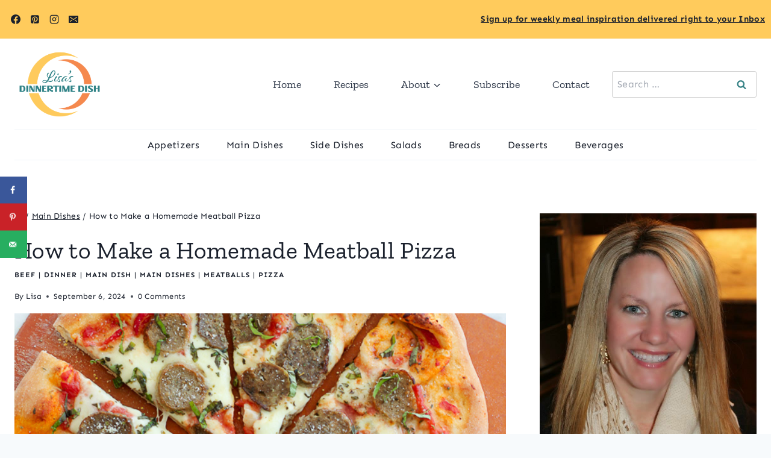

--- FILE ---
content_type: text/html; charset=UTF-8
request_url: https://lisasdinnertimedish.com/meatball-pizza/
body_size: 44207
content:
<!doctype html>
<html lang="en-US" class="no-js" itemtype="https://schema.org/Blog" itemscope>
<head>
	<meta charset="UTF-8">
	<meta name="viewport" content="width=device-width, initial-scale=1, minimum-scale=1">
	<meta name='robots' content='index, follow, max-image-preview:large, max-snippet:-1, max-video-preview:-1' />
	<style>img:is([sizes="auto" i], [sizes^="auto," i]) { contain-intrinsic-size: 3000px 1500px }</style>
	
	<!-- This site is optimized with the Yoast SEO Premium plugin v26.7 (Yoast SEO v26.8) - https://yoast.com/product/yoast-seo-premium-wordpress/ -->
	<title>How to Make a Homemade Meatball Pizza - Lisa&#039;s Dinnertime Dish</title><link rel="preload" href="https://lisasdinnertimedish.com/wp-content/cache/perfmatters/lisasdinnertimedish.com/css/post.used.css?ver=1768927427" as="style" /><link rel="stylesheet" id="perfmatters-used-css" href="https://lisasdinnertimedish.com/wp-content/cache/perfmatters/lisasdinnertimedish.com/css/post.used.css?ver=1768927427" media="all" />
	<meta name="description" content="This meatball pizza is so incredible. With homemade meatballs and a crispy, chewy crust it&#039;s pizza perfection." />
	<link rel="canonical" href="https://lisasdinnertimedish.com/meatball-pizza/" />
	<meta name="author" content="Lisa" />
	<meta name="twitter:label1" content="Written by" />
	<meta name="twitter:data1" content="Lisa" />
	<meta name="twitter:label2" content="Est. reading time" />
	<meta name="twitter:data2" content="5 minutes" />
	<script type="application/ld+json" class="yoast-schema-graph">{"@context":"https://schema.org","@graph":[{"@type":"Article","@id":"https://lisasdinnertimedish.com/meatball-pizza/#article","isPartOf":{"@id":"https://lisasdinnertimedish.com/meatball-pizza/"},"author":{"name":"Lisa","@id":"https://lisasdinnertimedish.com/#/schema/person/906c6333de4d7bb7ccd99f2055e83815"},"headline":"How to Make a Homemade Meatball Pizza","datePublished":"2024-09-06T13:53:00+00:00","dateModified":"2025-03-11T21:40:19+00:00","mainEntityOfPage":{"@id":"https://lisasdinnertimedish.com/meatball-pizza/"},"wordCount":1078,"commentCount":0,"publisher":{"@id":"https://lisasdinnertimedish.com/#organization"},"image":{"@id":"https://lisasdinnertimedish.com/meatball-pizza/#primaryimage"},"thumbnailUrl":"https://lisasdinnertimedish.com/wp-content/uploads/2014/09/Meatball-Pizza-24.jpg","keywords":["dinner","homemade","main dish","meatball","pizza","pizza night"],"articleSection":["Beef","Dinner","Main Dish","Main Dishes","Meatballs","Pizza"],"inLanguage":"en-US","potentialAction":[{"@type":"CommentAction","name":"Comment","target":["https://lisasdinnertimedish.com/meatball-pizza/#respond"]}]},{"@type":"WebPage","@id":"https://lisasdinnertimedish.com/meatball-pizza/","url":"https://lisasdinnertimedish.com/meatball-pizza/","name":"How to Make a Homemade Meatball Pizza - Lisa&#039;s Dinnertime Dish","isPartOf":{"@id":"https://lisasdinnertimedish.com/#website"},"primaryImageOfPage":{"@id":"https://lisasdinnertimedish.com/meatball-pizza/#primaryimage"},"image":{"@id":"https://lisasdinnertimedish.com/meatball-pizza/#primaryimage"},"thumbnailUrl":"https://lisasdinnertimedish.com/wp-content/uploads/2014/09/Meatball-Pizza-24.jpg","datePublished":"2024-09-06T13:53:00+00:00","dateModified":"2025-03-11T21:40:19+00:00","description":"This meatball pizza is so incredible. With homemade meatballs and a crispy, chewy crust it's pizza perfection.","breadcrumb":{"@id":"https://lisasdinnertimedish.com/meatball-pizza/#breadcrumb"},"inLanguage":"en-US","potentialAction":[{"@type":"ReadAction","target":["https://lisasdinnertimedish.com/meatball-pizza/"]}]},{"@type":"ImageObject","inLanguage":"en-US","@id":"https://lisasdinnertimedish.com/meatball-pizza/#primaryimage","url":"https://lisasdinnertimedish.com/wp-content/uploads/2014/09/Meatball-Pizza-24.jpg","contentUrl":"https://lisasdinnertimedish.com/wp-content/uploads/2014/09/Meatball-Pizza-24.jpg","width":600,"height":900},{"@type":"BreadcrumbList","@id":"https://lisasdinnertimedish.com/meatball-pizza/#breadcrumb","itemListElement":[{"@type":"ListItem","position":1,"name":"Home","item":"https://lisasdinnertimedish.com/"},{"@type":"ListItem","position":2,"name":"Blog","item":"https://lisasdinnertimedish.com/blogs/"},{"@type":"ListItem","position":3,"name":"Meatball Pizza"}]},{"@type":"WebSite","@id":"https://lisasdinnertimedish.com/#website","url":"https://lisasdinnertimedish.com/","name":"Lisa&#039;s Dinnertime Dish","description":"Affordable, healthy meals","publisher":{"@id":"https://lisasdinnertimedish.com/#organization"},"potentialAction":[{"@type":"SearchAction","target":{"@type":"EntryPoint","urlTemplate":"https://lisasdinnertimedish.com/?s={search_term_string}"},"query-input":{"@type":"PropertyValueSpecification","valueRequired":true,"valueName":"search_term_string"}}],"inLanguage":"en-US"},{"@type":"Organization","@id":"https://lisasdinnertimedish.com/#organization","name":"Lisa&#039;s Dinnertime Dish","url":"https://lisasdinnertimedish.com/","logo":{"@type":"ImageObject","inLanguage":"en-US","@id":"https://lisasdinnertimedish.com/#/schema/logo/image/","url":"https://lisasdinnertimedish.com/wp-content/uploads/2023/04/cropped-lisa_final_logos_dinnertimedish_logo_fullcolor-1.png","contentUrl":"https://lisasdinnertimedish.com/wp-content/uploads/2023/04/cropped-lisa_final_logos_dinnertimedish_logo_fullcolor-1.png","width":512,"height":512,"caption":"Lisa&#039;s Dinnertime Dish"},"image":{"@id":"https://lisasdinnertimedish.com/#/schema/logo/image/"},"sameAs":["https://www.facebook.com/LisasDinnertimeDish/","https://x.com/LisasDish","https://www.instagram.com/lisasdinnertimedish/","http://pinterest.com/lisasdinnertime/"]},{"@type":"Person","@id":"https://lisasdinnertimedish.com/#/schema/person/906c6333de4d7bb7ccd99f2055e83815","name":"Lisa","image":{"@type":"ImageObject","inLanguage":"en-US","@id":"https://lisasdinnertimedish.com/#/schema/person/image/","url":"https://secure.gravatar.com/avatar/02ce4a3c618cea320a7a3045d0be2392649fd898c8c4d2140a254a518c194d9a?s=96&d=mm&r=g","contentUrl":"https://secure.gravatar.com/avatar/02ce4a3c618cea320a7a3045d0be2392649fd898c8c4d2140a254a518c194d9a?s=96&d=mm&r=g","caption":"Lisa"},"sameAs":["https://lisasdinnertimedish.com/about/"],"url":"https://lisasdinnertimedish.com/author/lisah/"}]}</script>
	<!-- / Yoast SEO Premium plugin. -->


<!-- Hubbub v.2.28.0 https://morehubbub.com/ -->
<meta property="og:locale" content="en_US" />
<meta property="og:type" content="article" />
<meta property="og:title" content="How to Make a Homemade Meatball Pizza" />
<meta property="og:description" content="This Homemade Meatball Pizza is so incredible. With homemade meatballs and a crispy, chewy crust it&#039;s pizza perfection." />
<meta property="og:url" content="https://lisasdinnertimedish.com/meatball-pizza/" />
<meta property="og:site_name" content="Lisa&#039;s Dinnertime Dish" />
<meta property="og:updated_time" content="2025-03-11T16:40:19+00:00" />
<meta property="article:published_time" content="2024-09-06T08:53:00+00:00" />
<meta property="article:modified_time" content="2025-03-11T16:40:19+00:00" />
<meta name="twitter:card" content="summary_large_image" />
<meta name="twitter:title" content="How to Make a Homemade Meatball Pizza" />
<meta name="twitter:description" content="This Homemade Meatball Pizza is so incredible. With homemade meatballs and a crispy, chewy crust it&#039;s pizza perfection." />
<meta class="flipboard-article" content="This Homemade Meatball Pizza is so incredible. With homemade meatballs and a crispy, chewy crust it&#039;s pizza perfection." />
<meta property="og:image" content="https://lisasdinnertimedish.com/wp-content/uploads/2014/09/Meatball-Pizza-24.jpg" />
<meta name="twitter:image" content="https://lisasdinnertimedish.com/wp-content/uploads/2014/09/Meatball-Pizza-24.jpg" />
<meta property="og:image:width" content="600" />
<meta property="og:image:height" content="900" />
<!-- Hubbub v.2.28.0 https://morehubbub.com/ -->
<link rel='dns-prefetch' href='//scripts.mediavine.com' />
<link rel="alternate" type="application/rss+xml" title="Lisa&#039;s Dinnertime Dish &raquo; Feed" href="https://lisasdinnertimedish.com/feed/" />
<link rel="alternate" type="application/rss+xml" title="Lisa&#039;s Dinnertime Dish &raquo; Comments Feed" href="https://lisasdinnertimedish.com/comments/feed/" />
			<script type="pmdelayedscript" data-cfasync="false" data-no-optimize="1" data-no-defer="1" data-no-minify="1">document.documentElement.classList.remove( 'no-js' );</script>
			<link rel="alternate" type="application/rss+xml" title="Lisa&#039;s Dinnertime Dish &raquo; How to Make a Homemade Meatball Pizza Comments Feed" href="https://lisasdinnertimedish.com/meatball-pizza/feed/" />
<link rel="alternate" type="application/rss+xml" title="Lisa&#039;s Dinnertime Dish &raquo; Stories Feed" href="https://lisasdinnertimedish.com/web-stories/feed/"><link rel="stylesheet" id="wp-block-library-css" media="all" data-pmdelayedstyle="https://lisasdinnertimedish.com/wp-includes/css/dist/block-library/style.min.css?ver=6.8.3">
<style id='social-pug-action-button-style-inline-css'>
.dpsp-action-buttons{align-items:stretch!important;display:flex;flex-wrap:wrap;gap:var(--wp--style--block-gap,.5em)}.dpsp-action-button__link{align-items:center;display:inline-flex!important;flex-wrap:wrap;gap:.5em;justify-content:center;text-decoration:none}.dpsp-action-button{margin-block-start:0!important}.dpsp-action-button__icon svg{height:100%;width:100%;fill:currentColor;display:block;overflow:visible}.dpsp-action-button__icon{align-items:center;display:inline-flex!important;flex-shrink:0;flex:0 0 auto;height:32px;justify-content:center;line-height:1;transform:scale(75%);vertical-align:middle;width:32px}.dpsp-action-button__label{word-break:normal!important}.dpsp-action-button.is-style-outline .wp-block-button__link{background:#0000 none;border:1px solid;color:currentColor;padding:calc(1rem - 1px) calc(2.25rem - 1px)}.dpsp-action-button.wp-block-button__width-33{width:calc(33.33333% - var(--wp--style--block-gap, .5em)*2/3)}.dpsp-action-button.wp-block-button__width-66{width:calc(66% - var(--wp--style--block-gap, .5em)*.5)}.dpsp-action-button.wp-block-button__width-100,.dpsp-action-button.wp-block-button__width-100 a{width:100%!important}@media screen and (max-width:480px){.dpsp-action-button.wp-block-button__mobile-width-25{flex-basis:auto!important;width:calc(25% - var(--wp--style--block-gap, .5em)*2/4)!important}.dpsp-action-button.wp-block-button__mobile-width-33{flex-basis:auto!important;width:calc(33.33333% - var(--wp--style--block-gap, .5em)*2/3)!important}.dpsp-action-button.wp-block-button__mobile-width-50{flex-basis:auto!important;width:calc(50% - var(--wp--style--block-gap, .5em)*2/2)!important}.dpsp-action-button.wp-block-button__mobile-width-66{flex-basis:auto!important;width:calc(66% - var(--wp--style--block-gap, .5em)*.5)!important}.dpsp-action-button.wp-block-button__mobile-width-75{flex-basis:auto!important;width:calc(75% - var(--wp--style--block-gap, .5em)*.5)!important}:not(.block-editor__container *) .dpsp-action-button.wp-block-button__mobile-width-100{width:100%!important}}.feast-plugin .entry-content .dpsp-action-button__link.has-background{margin:0!important;padding:calc(.667em + 2px) calc(1.333em + 2px)!important}.wp-theme-kadence .content-wrap .entry-content .dpsp-action-button__link.has-background{padding:.4em 1em!important}

</style>
<style id='global-styles-inline-css'>
:root{--wp--preset--aspect-ratio--square: 1;--wp--preset--aspect-ratio--4-3: 4/3;--wp--preset--aspect-ratio--3-4: 3/4;--wp--preset--aspect-ratio--3-2: 3/2;--wp--preset--aspect-ratio--2-3: 2/3;--wp--preset--aspect-ratio--16-9: 16/9;--wp--preset--aspect-ratio--9-16: 9/16;--wp--preset--color--black: #000000;--wp--preset--color--cyan-bluish-gray: #abb8c3;--wp--preset--color--white: #ffffff;--wp--preset--color--pale-pink: #f78da7;--wp--preset--color--vivid-red: #cf2e2e;--wp--preset--color--luminous-vivid-orange: #ff6900;--wp--preset--color--luminous-vivid-amber: #fcb900;--wp--preset--color--light-green-cyan: #7bdcb5;--wp--preset--color--vivid-green-cyan: #00d084;--wp--preset--color--pale-cyan-blue: #8ed1fc;--wp--preset--color--vivid-cyan-blue: #0693e3;--wp--preset--color--vivid-purple: #9b51e0;--wp--preset--color--theme-palette-1: var(--global-palette1);--wp--preset--color--theme-palette-2: var(--global-palette2);--wp--preset--color--theme-palette-3: var(--global-palette3);--wp--preset--color--theme-palette-4: var(--global-palette4);--wp--preset--color--theme-palette-5: var(--global-palette5);--wp--preset--color--theme-palette-6: var(--global-palette6);--wp--preset--color--theme-palette-7: var(--global-palette7);--wp--preset--color--theme-palette-8: var(--global-palette8);--wp--preset--color--theme-palette-9: var(--global-palette9);--wp--preset--color--theme-palette-10: var(--global-palette10);--wp--preset--color--theme-palette-11: var(--global-palette11);--wp--preset--color--theme-palette-12: var(--global-palette12);--wp--preset--color--theme-palette-13: var(--global-palette13);--wp--preset--color--theme-palette-14: var(--global-palette14);--wp--preset--color--theme-palette-15: var(--global-palette15);--wp--preset--gradient--vivid-cyan-blue-to-vivid-purple: linear-gradient(135deg,rgba(6,147,227,1) 0%,rgb(155,81,224) 100%);--wp--preset--gradient--light-green-cyan-to-vivid-green-cyan: linear-gradient(135deg,rgb(122,220,180) 0%,rgb(0,208,130) 100%);--wp--preset--gradient--luminous-vivid-amber-to-luminous-vivid-orange: linear-gradient(135deg,rgba(252,185,0,1) 0%,rgba(255,105,0,1) 100%);--wp--preset--gradient--luminous-vivid-orange-to-vivid-red: linear-gradient(135deg,rgba(255,105,0,1) 0%,rgb(207,46,46) 100%);--wp--preset--gradient--very-light-gray-to-cyan-bluish-gray: linear-gradient(135deg,rgb(238,238,238) 0%,rgb(169,184,195) 100%);--wp--preset--gradient--cool-to-warm-spectrum: linear-gradient(135deg,rgb(74,234,220) 0%,rgb(151,120,209) 20%,rgb(207,42,186) 40%,rgb(238,44,130) 60%,rgb(251,105,98) 80%,rgb(254,248,76) 100%);--wp--preset--gradient--blush-light-purple: linear-gradient(135deg,rgb(255,206,236) 0%,rgb(152,150,240) 100%);--wp--preset--gradient--blush-bordeaux: linear-gradient(135deg,rgb(254,205,165) 0%,rgb(254,45,45) 50%,rgb(107,0,62) 100%);--wp--preset--gradient--luminous-dusk: linear-gradient(135deg,rgb(255,203,112) 0%,rgb(199,81,192) 50%,rgb(65,88,208) 100%);--wp--preset--gradient--pale-ocean: linear-gradient(135deg,rgb(255,245,203) 0%,rgb(182,227,212) 50%,rgb(51,167,181) 100%);--wp--preset--gradient--electric-grass: linear-gradient(135deg,rgb(202,248,128) 0%,rgb(113,206,126) 100%);--wp--preset--gradient--midnight: linear-gradient(135deg,rgb(2,3,129) 0%,rgb(40,116,252) 100%);--wp--preset--font-size--small: var(--global-font-size-small);--wp--preset--font-size--medium: var(--global-font-size-medium);--wp--preset--font-size--large: var(--global-font-size-large);--wp--preset--font-size--x-large: 42px;--wp--preset--font-size--larger: var(--global-font-size-larger);--wp--preset--font-size--xxlarge: var(--global-font-size-xxlarge);--wp--preset--spacing--20: 0.44rem;--wp--preset--spacing--30: 0.67rem;--wp--preset--spacing--40: 1rem;--wp--preset--spacing--50: 1.5rem;--wp--preset--spacing--60: 2.25rem;--wp--preset--spacing--70: 3.38rem;--wp--preset--spacing--80: 5.06rem;--wp--preset--shadow--natural: 6px 6px 9px rgba(0, 0, 0, 0.2);--wp--preset--shadow--deep: 12px 12px 50px rgba(0, 0, 0, 0.4);--wp--preset--shadow--sharp: 6px 6px 0px rgba(0, 0, 0, 0.2);--wp--preset--shadow--outlined: 6px 6px 0px -3px rgba(255, 255, 255, 1), 6px 6px rgba(0, 0, 0, 1);--wp--preset--shadow--crisp: 6px 6px 0px rgba(0, 0, 0, 1);}:root { --wp--style--global--content-size: var(--global-calc-content-width);--wp--style--global--wide-size: var(--global-calc-wide-content-width); }:where(body) { margin: 0; }.wp-site-blocks > .alignleft { float: left; margin-right: 2em; }.wp-site-blocks > .alignright { float: right; margin-left: 2em; }.wp-site-blocks > .aligncenter { justify-content: center; margin-left: auto; margin-right: auto; }:where(.is-layout-flex){gap: 0.5em;}:where(.is-layout-grid){gap: 0.5em;}.is-layout-flow > .alignleft{float: left;margin-inline-start: 0;margin-inline-end: 2em;}.is-layout-flow > .alignright{float: right;margin-inline-start: 2em;margin-inline-end: 0;}.is-layout-flow > .aligncenter{margin-left: auto !important;margin-right: auto !important;}.is-layout-constrained > .alignleft{float: left;margin-inline-start: 0;margin-inline-end: 2em;}.is-layout-constrained > .alignright{float: right;margin-inline-start: 2em;margin-inline-end: 0;}.is-layout-constrained > .aligncenter{margin-left: auto !important;margin-right: auto !important;}.is-layout-constrained > :where(:not(.alignleft):not(.alignright):not(.alignfull)){max-width: var(--wp--style--global--content-size);margin-left: auto !important;margin-right: auto !important;}.is-layout-constrained > .alignwide{max-width: var(--wp--style--global--wide-size);}body .is-layout-flex{display: flex;}.is-layout-flex{flex-wrap: wrap;align-items: center;}.is-layout-flex > :is(*, div){margin: 0;}body .is-layout-grid{display: grid;}.is-layout-grid > :is(*, div){margin: 0;}body{padding-top: 0px;padding-right: 0px;padding-bottom: 0px;padding-left: 0px;}a:where(:not(.wp-element-button)){text-decoration: underline;}.has-black-color{color: var(--wp--preset--color--black) !important;}.has-cyan-bluish-gray-color{color: var(--wp--preset--color--cyan-bluish-gray) !important;}.has-white-color{color: var(--wp--preset--color--white) !important;}.has-pale-pink-color{color: var(--wp--preset--color--pale-pink) !important;}.has-vivid-red-color{color: var(--wp--preset--color--vivid-red) !important;}.has-luminous-vivid-orange-color{color: var(--wp--preset--color--luminous-vivid-orange) !important;}.has-luminous-vivid-amber-color{color: var(--wp--preset--color--luminous-vivid-amber) !important;}.has-light-green-cyan-color{color: var(--wp--preset--color--light-green-cyan) !important;}.has-vivid-green-cyan-color{color: var(--wp--preset--color--vivid-green-cyan) !important;}.has-pale-cyan-blue-color{color: var(--wp--preset--color--pale-cyan-blue) !important;}.has-vivid-cyan-blue-color{color: var(--wp--preset--color--vivid-cyan-blue) !important;}.has-vivid-purple-color{color: var(--wp--preset--color--vivid-purple) !important;}.has-theme-palette-1-color{color: var(--wp--preset--color--theme-palette-1) !important;}.has-theme-palette-2-color{color: var(--wp--preset--color--theme-palette-2) !important;}.has-theme-palette-3-color{color: var(--wp--preset--color--theme-palette-3) !important;}.has-theme-palette-4-color{color: var(--wp--preset--color--theme-palette-4) !important;}.has-theme-palette-5-color{color: var(--wp--preset--color--theme-palette-5) !important;}.has-theme-palette-6-color{color: var(--wp--preset--color--theme-palette-6) !important;}.has-theme-palette-7-color{color: var(--wp--preset--color--theme-palette-7) !important;}.has-theme-palette-8-color{color: var(--wp--preset--color--theme-palette-8) !important;}.has-theme-palette-9-color{color: var(--wp--preset--color--theme-palette-9) !important;}.has-theme-palette-10-color{color: var(--wp--preset--color--theme-palette-10) !important;}.has-theme-palette-11-color{color: var(--wp--preset--color--theme-palette-11) !important;}.has-theme-palette-12-color{color: var(--wp--preset--color--theme-palette-12) !important;}.has-theme-palette-13-color{color: var(--wp--preset--color--theme-palette-13) !important;}.has-theme-palette-14-color{color: var(--wp--preset--color--theme-palette-14) !important;}.has-theme-palette-15-color{color: var(--wp--preset--color--theme-palette-15) !important;}.has-black-background-color{background-color: var(--wp--preset--color--black) !important;}.has-cyan-bluish-gray-background-color{background-color: var(--wp--preset--color--cyan-bluish-gray) !important;}.has-white-background-color{background-color: var(--wp--preset--color--white) !important;}.has-pale-pink-background-color{background-color: var(--wp--preset--color--pale-pink) !important;}.has-vivid-red-background-color{background-color: var(--wp--preset--color--vivid-red) !important;}.has-luminous-vivid-orange-background-color{background-color: var(--wp--preset--color--luminous-vivid-orange) !important;}.has-luminous-vivid-amber-background-color{background-color: var(--wp--preset--color--luminous-vivid-amber) !important;}.has-light-green-cyan-background-color{background-color: var(--wp--preset--color--light-green-cyan) !important;}.has-vivid-green-cyan-background-color{background-color: var(--wp--preset--color--vivid-green-cyan) !important;}.has-pale-cyan-blue-background-color{background-color: var(--wp--preset--color--pale-cyan-blue) !important;}.has-vivid-cyan-blue-background-color{background-color: var(--wp--preset--color--vivid-cyan-blue) !important;}.has-vivid-purple-background-color{background-color: var(--wp--preset--color--vivid-purple) !important;}.has-theme-palette-1-background-color{background-color: var(--wp--preset--color--theme-palette-1) !important;}.has-theme-palette-2-background-color{background-color: var(--wp--preset--color--theme-palette-2) !important;}.has-theme-palette-3-background-color{background-color: var(--wp--preset--color--theme-palette-3) !important;}.has-theme-palette-4-background-color{background-color: var(--wp--preset--color--theme-palette-4) !important;}.has-theme-palette-5-background-color{background-color: var(--wp--preset--color--theme-palette-5) !important;}.has-theme-palette-6-background-color{background-color: var(--wp--preset--color--theme-palette-6) !important;}.has-theme-palette-7-background-color{background-color: var(--wp--preset--color--theme-palette-7) !important;}.has-theme-palette-8-background-color{background-color: var(--wp--preset--color--theme-palette-8) !important;}.has-theme-palette-9-background-color{background-color: var(--wp--preset--color--theme-palette-9) !important;}.has-theme-palette-10-background-color{background-color: var(--wp--preset--color--theme-palette-10) !important;}.has-theme-palette-11-background-color{background-color: var(--wp--preset--color--theme-palette-11) !important;}.has-theme-palette-12-background-color{background-color: var(--wp--preset--color--theme-palette-12) !important;}.has-theme-palette-13-background-color{background-color: var(--wp--preset--color--theme-palette-13) !important;}.has-theme-palette-14-background-color{background-color: var(--wp--preset--color--theme-palette-14) !important;}.has-theme-palette-15-background-color{background-color: var(--wp--preset--color--theme-palette-15) !important;}.has-black-border-color{border-color: var(--wp--preset--color--black) !important;}.has-cyan-bluish-gray-border-color{border-color: var(--wp--preset--color--cyan-bluish-gray) !important;}.has-white-border-color{border-color: var(--wp--preset--color--white) !important;}.has-pale-pink-border-color{border-color: var(--wp--preset--color--pale-pink) !important;}.has-vivid-red-border-color{border-color: var(--wp--preset--color--vivid-red) !important;}.has-luminous-vivid-orange-border-color{border-color: var(--wp--preset--color--luminous-vivid-orange) !important;}.has-luminous-vivid-amber-border-color{border-color: var(--wp--preset--color--luminous-vivid-amber) !important;}.has-light-green-cyan-border-color{border-color: var(--wp--preset--color--light-green-cyan) !important;}.has-vivid-green-cyan-border-color{border-color: var(--wp--preset--color--vivid-green-cyan) !important;}.has-pale-cyan-blue-border-color{border-color: var(--wp--preset--color--pale-cyan-blue) !important;}.has-vivid-cyan-blue-border-color{border-color: var(--wp--preset--color--vivid-cyan-blue) !important;}.has-vivid-purple-border-color{border-color: var(--wp--preset--color--vivid-purple) !important;}.has-theme-palette-1-border-color{border-color: var(--wp--preset--color--theme-palette-1) !important;}.has-theme-palette-2-border-color{border-color: var(--wp--preset--color--theme-palette-2) !important;}.has-theme-palette-3-border-color{border-color: var(--wp--preset--color--theme-palette-3) !important;}.has-theme-palette-4-border-color{border-color: var(--wp--preset--color--theme-palette-4) !important;}.has-theme-palette-5-border-color{border-color: var(--wp--preset--color--theme-palette-5) !important;}.has-theme-palette-6-border-color{border-color: var(--wp--preset--color--theme-palette-6) !important;}.has-theme-palette-7-border-color{border-color: var(--wp--preset--color--theme-palette-7) !important;}.has-theme-palette-8-border-color{border-color: var(--wp--preset--color--theme-palette-8) !important;}.has-theme-palette-9-border-color{border-color: var(--wp--preset--color--theme-palette-9) !important;}.has-theme-palette-10-border-color{border-color: var(--wp--preset--color--theme-palette-10) !important;}.has-theme-palette-11-border-color{border-color: var(--wp--preset--color--theme-palette-11) !important;}.has-theme-palette-12-border-color{border-color: var(--wp--preset--color--theme-palette-12) !important;}.has-theme-palette-13-border-color{border-color: var(--wp--preset--color--theme-palette-13) !important;}.has-theme-palette-14-border-color{border-color: var(--wp--preset--color--theme-palette-14) !important;}.has-theme-palette-15-border-color{border-color: var(--wp--preset--color--theme-palette-15) !important;}.has-vivid-cyan-blue-to-vivid-purple-gradient-background{background: var(--wp--preset--gradient--vivid-cyan-blue-to-vivid-purple) !important;}.has-light-green-cyan-to-vivid-green-cyan-gradient-background{background: var(--wp--preset--gradient--light-green-cyan-to-vivid-green-cyan) !important;}.has-luminous-vivid-amber-to-luminous-vivid-orange-gradient-background{background: var(--wp--preset--gradient--luminous-vivid-amber-to-luminous-vivid-orange) !important;}.has-luminous-vivid-orange-to-vivid-red-gradient-background{background: var(--wp--preset--gradient--luminous-vivid-orange-to-vivid-red) !important;}.has-very-light-gray-to-cyan-bluish-gray-gradient-background{background: var(--wp--preset--gradient--very-light-gray-to-cyan-bluish-gray) !important;}.has-cool-to-warm-spectrum-gradient-background{background: var(--wp--preset--gradient--cool-to-warm-spectrum) !important;}.has-blush-light-purple-gradient-background{background: var(--wp--preset--gradient--blush-light-purple) !important;}.has-blush-bordeaux-gradient-background{background: var(--wp--preset--gradient--blush-bordeaux) !important;}.has-luminous-dusk-gradient-background{background: var(--wp--preset--gradient--luminous-dusk) !important;}.has-pale-ocean-gradient-background{background: var(--wp--preset--gradient--pale-ocean) !important;}.has-electric-grass-gradient-background{background: var(--wp--preset--gradient--electric-grass) !important;}.has-midnight-gradient-background{background: var(--wp--preset--gradient--midnight) !important;}.has-small-font-size{font-size: var(--wp--preset--font-size--small) !important;}.has-medium-font-size{font-size: var(--wp--preset--font-size--medium) !important;}.has-large-font-size{font-size: var(--wp--preset--font-size--large) !important;}.has-x-large-font-size{font-size: var(--wp--preset--font-size--x-large) !important;}.has-larger-font-size{font-size: var(--wp--preset--font-size--larger) !important;}.has-xxlarge-font-size{font-size: var(--wp--preset--font-size--xxlarge) !important;}
:where(.wp-block-post-template.is-layout-flex){gap: 1.25em;}:where(.wp-block-post-template.is-layout-grid){gap: 1.25em;}
:where(.wp-block-columns.is-layout-flex){gap: 2em;}:where(.wp-block-columns.is-layout-grid){gap: 2em;}
:root :where(.wp-block-pullquote){font-size: 1.5em;line-height: 1.6;}
</style>
<link rel="stylesheet" id="contact-form-7-css" media="all" data-pmdelayedstyle="https://lisasdinnertimedish.com/wp-content/cache/perfmatters/lisasdinnertimedish.com/minify/64ac31699f53.styles.min.css?ver=6.1.4">
<link rel='stylesheet' id='kadence-global-css' href='https://lisasdinnertimedish.com/wp-content/themes/kadence/assets/css/global.min.css?ver=1.4.3' media='all' />
<style id='kadence-global-inline-css'>
/* Kadence Base CSS */
:root{--global-palette1:#ffcb5c;--global-palette2:#f6894e;--global-palette3:#1A202C;--global-palette4:#2D3748;--global-palette5:#4A5568;--global-palette6:#348185;--global-palette7:#EDF2F7;--global-palette8:#F7FAFC;--global-palette9:#ffffff;--global-palette10:oklch(from var(--global-palette1) calc(l + 0.10 * (1 - l)) calc(c * 1.00) calc(h + 180) / 100%);--global-palette11:#13612e;--global-palette12:#1159af;--global-palette13:#b82105;--global-palette14:#f7630c;--global-palette15:#f5a524;--global-palette9rgb:255, 255, 255;--global-palette-highlight:var(--global-palette6);--global-palette-highlight-alt:var(--global-palette3);--global-palette-highlight-alt2:var(--global-palette9);--global-palette-btn-bg:var(--global-palette6);--global-palette-btn-bg-hover:var(--global-palette2);--global-palette-btn:var(--global-palette9);--global-palette-btn-hover:var(--global-palette3);--global-palette-btn-sec-bg:var(--global-palette7);--global-palette-btn-sec-bg-hover:var(--global-palette2);--global-palette-btn-sec:var(--global-palette3);--global-palette-btn-sec-hover:var(--global-palette9);--global-body-font-family:Sen, sans-serif;--global-heading-font-family:'Zilla Slab', serif;--global-primary-nav-font-family:'Zilla Slab', serif;--global-fallback-font:sans-serif;--global-display-fallback-font:sans-serif;--global-content-width:1280px;--global-content-wide-width:calc(1280px + 230px);--global-content-narrow-width:842px;--global-content-edge-padding:1.5rem;--global-content-boxed-padding:2rem;--global-calc-content-width:calc(1280px - var(--global-content-edge-padding) - var(--global-content-edge-padding) );--wp--style--global--content-size:var(--global-calc-content-width);}.wp-site-blocks{--global-vw:calc( 100vw - ( 0.5 * var(--scrollbar-offset)));}body{background:var(--global-palette8);}body, input, select, optgroup, textarea{font-style:normal;font-weight:normal;font-size:16px;line-height:1.9;letter-spacing:0.02em;font-family:var(--global-body-font-family);color:var(--global-palette4);}.content-bg, body.content-style-unboxed .site{background:var(--global-palette9);}h1,h2,h3,h4,h5,h6{font-family:var(--global-heading-font-family);}h1{font-style:normal;font-weight:normal;font-size:40px;line-height:1.5;color:var(--global-palette3);}h2{font-style:normal;font-weight:normal;font-size:32px;line-height:1.5;color:var(--global-palette3);}h3{font-style:normal;font-weight:normal;font-size:24px;line-height:1.5;color:var(--global-palette3);}h4{font-style:normal;font-weight:normal;font-size:22px;line-height:1.5;color:var(--global-palette4);}h5{font-style:normal;font-weight:700;font-size:13px;line-height:1.5;letter-spacing:1.5px;font-family:Sen, sans-serif;text-transform:uppercase;color:var(--global-palette4);}h6{font-style:normal;font-weight:300;font-size:18px;line-height:1.5;color:var(--global-palette5);}.entry-hero .kadence-breadcrumbs{max-width:1280px;}.site-container, .site-header-row-layout-contained, .site-footer-row-layout-contained, .entry-hero-layout-contained, .comments-area, .alignfull > .wp-block-cover__inner-container, .alignwide > .wp-block-cover__inner-container{max-width:var(--global-content-width);}.content-width-narrow .content-container.site-container, .content-width-narrow .hero-container.site-container{max-width:var(--global-content-narrow-width);}@media all and (min-width: 1510px){.wp-site-blocks .content-container  .alignwide{margin-left:-115px;margin-right:-115px;width:unset;max-width:unset;}}@media all and (min-width: 1102px){.content-width-narrow .wp-site-blocks .content-container .alignwide{margin-left:-130px;margin-right:-130px;width:unset;max-width:unset;}}.content-style-boxed .wp-site-blocks .entry-content .alignwide{margin-left:calc( -1 * var( --global-content-boxed-padding ) );margin-right:calc( -1 * var( --global-content-boxed-padding ) );}.content-area{margin-top:5rem;margin-bottom:5rem;}@media all and (max-width: 1024px){.content-area{margin-top:3rem;margin-bottom:3rem;}}@media all and (max-width: 767px){.content-area{margin-top:2rem;margin-bottom:2rem;}}@media all and (max-width: 1024px){:root{--global-content-boxed-padding:2rem;}}@media all and (max-width: 767px){:root{--global-content-boxed-padding:1.5rem;}}.entry-content-wrap{padding:2rem;}@media all and (max-width: 1024px){.entry-content-wrap{padding:2rem;}}@media all and (max-width: 767px){.entry-content-wrap{padding:1.5rem;}}.entry.single-entry{box-shadow:0px 0px 0px 0px rgba(51,51,51,0.16);border-radius:0px 0px 0px 0px;}.entry.loop-entry{border-radius:0px 0px 0px 0px;box-shadow:0px 0px 0px 0px rgba(51,51,51,0.16);}.loop-entry .entry-content-wrap{padding:2rem;}@media all and (max-width: 1024px){.loop-entry .entry-content-wrap{padding:2rem;}}@media all and (max-width: 767px){.loop-entry .entry-content-wrap{padding:1.5rem;}}.has-sidebar:not(.has-left-sidebar) .content-container{grid-template-columns:1fr 360px;}.has-sidebar.has-left-sidebar .content-container{grid-template-columns:360px 1fr;}.primary-sidebar.widget-area .widget{margin-bottom:1em;color:var(--global-palette4);}.primary-sidebar.widget-area .widget-title{font-style:normal;font-weight:700;font-size:14px;line-height:1.5;letter-spacing:2px;font-family:Sen, sans-serif;text-transform:uppercase;color:var(--global-palette3);}.primary-sidebar.widget-area .sidebar-inner-wrap a:where(:not(.button):not(.wp-block-button__link):not(.wp-element-button)){color:var(--global-palette6);}.primary-sidebar.widget-area .sidebar-inner-wrap a:where(:not(.button):not(.wp-block-button__link):not(.wp-element-button)):hover{color:var(--global-palette4);}.primary-sidebar.widget-area{background:var(--global-palette9);padding:0px 0px 0px 0px;}button, .button, .wp-block-button__link, input[type="button"], input[type="reset"], input[type="submit"], .fl-button, .elementor-button-wrapper .elementor-button, .wc-block-components-checkout-place-order-button, .wc-block-cart__submit{font-style:normal;font-weight:700;font-size:12px;letter-spacing:2px;font-family:Sen, sans-serif;text-transform:uppercase;border-radius:50px;padding:15px 25px 15px 25px;box-shadow:0px 0px 0px -7px rgba(0,0,0,0);}.wp-block-button.is-style-outline .wp-block-button__link{padding:15px 25px 15px 25px;}button:hover, button:focus, button:active, .button:hover, .button:focus, .button:active, .wp-block-button__link:hover, .wp-block-button__link:focus, .wp-block-button__link:active, input[type="button"]:hover, input[type="button"]:focus, input[type="button"]:active, input[type="reset"]:hover, input[type="reset"]:focus, input[type="reset"]:active, input[type="submit"]:hover, input[type="submit"]:focus, input[type="submit"]:active, .elementor-button-wrapper .elementor-button:hover, .elementor-button-wrapper .elementor-button:focus, .elementor-button-wrapper .elementor-button:active, .wc-block-cart__submit:hover{box-shadow:0px 15px 25px -7px rgba(0,0,0,0.1);}.kb-button.kb-btn-global-outline.kb-btn-global-inherit{padding-top:calc(15px - 2px);padding-right:calc(25px - 2px);padding-bottom:calc(15px - 2px);padding-left:calc(25px - 2px);}button.button-style-secondary, .button.button-style-secondary, .wp-block-button__link.button-style-secondary, input[type="button"].button-style-secondary, input[type="reset"].button-style-secondary, input[type="submit"].button-style-secondary, .fl-button.button-style-secondary, .elementor-button-wrapper .elementor-button.button-style-secondary, .wc-block-components-checkout-place-order-button.button-style-secondary, .wc-block-cart__submit.button-style-secondary{font-style:normal;font-weight:700;font-size:12px;letter-spacing:2px;font-family:Sen, sans-serif;text-transform:uppercase;}@media all and (min-width: 1025px){.transparent-header .entry-hero .entry-hero-container-inner{padding-top:calc(50px + 100px);}}@media all and (max-width: 1024px){.mobile-transparent-header .entry-hero .entry-hero-container-inner{padding-top:calc(50px + 100px);}}@media all and (max-width: 767px){.mobile-transparent-header .entry-hero .entry-hero-container-inner{padding-top:calc(50px + 100px);}}#kt-scroll-up-reader, #kt-scroll-up{border-radius:0px 0px 0px 0px;color:var(--global-palette4);border-color:var(--global-palette4);bottom:100px;font-size:1em;padding:0.4em 0.4em 0.4em 0.4em;}#kt-scroll-up-reader.scroll-up-side-right, #kt-scroll-up.scroll-up-side-right{right:30px;}#kt-scroll-up-reader.scroll-up-side-left, #kt-scroll-up.scroll-up-side-left{left:30px;}.post-title .entry-taxonomies, .post-title .entry-taxonomies a{font-style:normal;font-weight:600;font-size:12px;letter-spacing:1px;color:var(--global-palette3);}.post-title .entry-taxonomies a:hover{color:var(--global-palette6);}.post-title .entry-taxonomies .category-style-pill a{background:var(--global-palette3);}.post-title .entry-taxonomies .category-style-pill a:hover{background:var(--global-palette6);}.post-title .entry-meta{color:var(--global-palette3);}.post-title .entry-meta a:hover{color:var(--global-palette6);}.post-title .kadence-breadcrumbs{color:var(--global-palette3);}.post-title .kadence-breadcrumbs a:hover{color:var(--global-palette6);}.post-hero-section .entry-hero-container-inner{background:var(--global-palette8);}.entry-hero.post-hero-section .entry-header{min-height:200px;}.loop-entry.type-post h2.entry-title{font-style:normal;font-size:24px;color:var(--global-palette4);}.loop-entry.type-post .entry-taxonomies{font-style:normal;font-weight:600;font-size:12px;text-transform:uppercase;}.loop-entry.type-post .entry-taxonomies, .loop-entry.type-post .entry-taxonomies a{color:var(--global-palette6);}.loop-entry.type-post .entry-taxonomies .category-style-pill a{background:var(--global-palette6);}.loop-entry.type-post .entry-taxonomies a:hover{color:var(--global-palette3);}.loop-entry.type-post .entry-taxonomies .category-style-pill a:hover{background:var(--global-palette3);}.loop-entry.type-post .entry-meta{font-style:normal;font-weight:300;}
/* Kadence Header CSS */
@media all and (max-width: 1024px){.mobile-transparent-header #masthead{position:absolute;left:0px;right:0px;z-index:100;}.kadence-scrollbar-fixer.mobile-transparent-header #masthead{right:var(--scrollbar-offset,0);}.mobile-transparent-header #masthead, .mobile-transparent-header .site-top-header-wrap .site-header-row-container-inner, .mobile-transparent-header .site-main-header-wrap .site-header-row-container-inner, .mobile-transparent-header .site-bottom-header-wrap .site-header-row-container-inner{background:transparent;}.site-header-row-tablet-layout-fullwidth, .site-header-row-tablet-layout-standard{padding:0px;}}@media all and (min-width: 1025px){.transparent-header #masthead{position:absolute;left:0px;right:0px;z-index:100;}.transparent-header.kadence-scrollbar-fixer #masthead{right:var(--scrollbar-offset,0);}.transparent-header #masthead, .transparent-header .site-top-header-wrap .site-header-row-container-inner, .transparent-header .site-main-header-wrap .site-header-row-container-inner, .transparent-header .site-bottom-header-wrap .site-header-row-container-inner{background:transparent;}}.site-branding a.brand img{max-width:150px;}.site-branding a.brand img.svg-logo-image{width:150px;}@media all and (max-width: 767px){.site-branding a.brand img{max-width:100px;}.site-branding a.brand img.svg-logo-image{width:100px;}}.site-branding{padding:0px 0px 0px 0px;}#masthead, #masthead .kadence-sticky-header.item-is-fixed:not(.item-at-start):not(.site-header-row-container):not(.site-main-header-wrap), #masthead .kadence-sticky-header.item-is-fixed:not(.item-at-start) > .site-header-row-container-inner{background:#ffffff;}.site-main-header-wrap .site-header-row-container-inner{border-bottom:3px none var(--global-palette7);}.site-main-header-inner-wrap{min-height:100px;}.site-top-header-wrap .site-header-row-container-inner{background:var(--global-palette1);border-bottom:1px solid var(--global-palette8);}.site-top-header-inner-wrap{min-height:50px;}.site-top-header-wrap .site-header-row-container-inner>.site-container{padding:7px 10px 7px 10px;}.site-bottom-header-wrap .site-header-row-container-inner{border-top:1px solid var(--global-palette7);border-bottom:1px solid var(--global-palette7);}.header-navigation[class*="header-navigation-style-underline"] .header-menu-container.primary-menu-container>ul>li>a:after{width:calc( 100% - 3em);}.main-navigation .primary-menu-container > ul > li.menu-item > a{padding-left:calc(3em / 2);padding-right:calc(3em / 2);padding-top:1em;padding-bottom:1em;color:var(--global-palette4);}.main-navigation .primary-menu-container > ul > li.menu-item .dropdown-nav-special-toggle{right:calc(3em / 2);}.main-navigation .primary-menu-container > ul li.menu-item > a{font-style:normal;font-weight:normal;font-size:18px;letter-spacing:0px;font-family:var(--global-primary-nav-font-family);text-transform:none;}.main-navigation .primary-menu-container > ul > li.menu-item > a:hover{color:var(--global-palette-highlight);}
					.header-navigation[class*="header-navigation-style-underline"] .header-menu-container.primary-menu-container>ul>li.current-menu-ancestor>a:after,
					.header-navigation[class*="header-navigation-style-underline"] .header-menu-container.primary-menu-container>ul>li.current-page-parent>a:after,
					.header-navigation[class*="header-navigation-style-underline"] .header-menu-container.primary-menu-container>ul>li.current-product-ancestor>a:after
				{transform:scale(1, 1) translate(50%, 0);}
					.main-navigation .primary-menu-container > ul > li.menu-item.current-menu-item > a, 
					.main-navigation .primary-menu-container > ul > li.menu-item.current-menu-ancestor > a, 
					.main-navigation .primary-menu-container > ul > li.menu-item.current-page-parent > a,
					.main-navigation .primary-menu-container > ul > li.menu-item.current-product-ancestor > a
				{color:var(--global-palette3);}.header-navigation[class*="header-navigation-style-underline"] .header-menu-container.secondary-menu-container>ul>li>a:after{width:calc( 100% - 2.79em);}.secondary-navigation .secondary-menu-container > ul > li.menu-item > a{padding-left:calc(2.79em / 2);padding-right:calc(2.79em / 2);color:var(--global-palette3);}.secondary-navigation .primary-menu-container > ul > li.menu-item .dropdown-nav-special-toggle{right:calc(2.79em / 2);}.secondary-navigation .secondary-menu-container > ul li.menu-item > a{font-style:normal;text-transform:capitalize;}.secondary-navigation .secondary-menu-container > ul > li.menu-item > a:hover{color:var(--global-palette-highlight);}.secondary-navigation .secondary-menu-container > ul > li.menu-item.current-menu-item > a{color:var(--global-palette3);}.header-navigation .header-menu-container ul ul.sub-menu, .header-navigation .header-menu-container ul ul.submenu{background:var(--global-palette8);box-shadow:inset 0px 0px 0px 0px var(--global-palette1);}.header-navigation .header-menu-container ul ul li.menu-item, .header-menu-container ul.menu > li.kadence-menu-mega-enabled > ul > li.menu-item > a{border-bottom:0px solid rgba(255,255,255,0.1);border-radius:0px 0px 0px 0px;}.header-navigation .header-menu-container ul ul li.menu-item > a{width:225px;padding-top:1em;padding-bottom:1em;color:var(--global-palette4);font-style:normal;font-weight:normal;font-size:14px;font-family:Sen, sans-serif;}.header-navigation .header-menu-container ul ul li.menu-item > a:hover{color:var(--global-palette9);background:var(--global-palette1);border-radius:0px 0px 0px 0px;}.header-navigation .header-menu-container ul ul li.menu-item.current-menu-item > a{color:var(--global-palette9);background:var(--global-palette1);border-radius:0px 0px 0px 0px;}.mobile-toggle-open-container .menu-toggle-open, .mobile-toggle-open-container .menu-toggle-open:focus{color:var(--global-palette4);padding:0.4em 0.6em 0.4em 0.6em;font-size:14px;}.mobile-toggle-open-container .menu-toggle-open.menu-toggle-style-bordered{border:1px solid currentColor;}.mobile-toggle-open-container .menu-toggle-open .menu-toggle-icon{font-size:20px;}.mobile-toggle-open-container .menu-toggle-open:hover, .mobile-toggle-open-container .menu-toggle-open:focus-visible{color:var(--global-palette1);}.mobile-navigation ul li{font-style:normal;font-weight:600;font-size:12px;letter-spacing:3px;text-transform:uppercase;}.mobile-navigation ul li a{padding-top:1.5em;padding-bottom:1.5em;}.mobile-navigation ul li > a, .mobile-navigation ul li.menu-item-has-children > .drawer-nav-drop-wrap{color:var(--global-palette4);}.mobile-navigation ul li > a:hover, .mobile-navigation ul li.menu-item-has-children > .drawer-nav-drop-wrap:hover{color:var(--global-palette1);}.mobile-navigation ul li.current-menu-item > a, .mobile-navigation ul li.current-menu-item.menu-item-has-children > .drawer-nav-drop-wrap{color:var(--global-palette-highlight);}.mobile-navigation ul li.menu-item-has-children .drawer-nav-drop-wrap, .mobile-navigation ul li:not(.menu-item-has-children) a{border-bottom:1px solid var(--global-palette7);}.mobile-navigation:not(.drawer-navigation-parent-toggle-true) ul li.menu-item-has-children .drawer-nav-drop-wrap button{border-left:1px solid var(--global-palette7);}#mobile-drawer .drawer-inner, #mobile-drawer.popup-drawer-layout-fullwidth.popup-drawer-animation-slice .pop-portion-bg, #mobile-drawer.popup-drawer-layout-fullwidth.popup-drawer-animation-slice.pop-animated.show-drawer .drawer-inner{background:var(--global-palette8);}#mobile-drawer .drawer-header .drawer-toggle{padding:0.6em 0.15em 0.6em 0.15em;font-size:24px;}#mobile-drawer .drawer-header .drawer-toggle, #mobile-drawer .drawer-header .drawer-toggle:focus{color:var(--global-palette4);}#mobile-drawer .drawer-header .drawer-toggle:hover, #mobile-drawer .drawer-header .drawer-toggle:focus:hover{color:var(--global-palette1);}.header-html{font-style:normal;font-weight:normal;font-size:14px;}.header-html a{color:var(--global-palette3);}.header-html a:hover{color:var(--global-palette6);}.header-social-wrap .header-social-inner-wrap{font-size:1em;gap:0.47em;}.header-social-wrap .header-social-inner-wrap .social-button{color:var(--global-palette3);background:var(--global-palette9);border:0px solid currentColor;border-radius:100px;}.header-social-wrap .header-social-inner-wrap .social-button:hover{color:var(--global-palette6);background:var(--global-palette9);}.header-mobile-social-wrap .header-mobile-social-inner-wrap{font-size:1em;gap:0.3em;}.header-mobile-social-wrap .header-mobile-social-inner-wrap .social-button{color:var(--global-palette3);border:2px none transparent;border-radius:3px;}.header-mobile-social-wrap .header-mobile-social-inner-wrap .social-button:hover{color:var(--global-palette6);}.search-toggle-open-container .search-toggle-open{color:var(--global-palette3);}.search-toggle-open-container .search-toggle-open.search-toggle-style-bordered{border:1px solid currentColor;}.search-toggle-open-container .search-toggle-open .search-toggle-icon{font-size:1em;}.search-toggle-open-container .search-toggle-open:hover, .search-toggle-open-container .search-toggle-open:focus{color:var(--global-palette4);}#search-drawer .drawer-inner .drawer-content form input.search-field, #search-drawer .drawer-inner .drawer-content form .kadence-search-icon-wrap, #search-drawer .drawer-header{color:var(--global-palette3);}#search-drawer .drawer-inner .drawer-content form input.search-field:focus, #search-drawer .drawer-inner .drawer-content form input.search-submit:hover ~ .kadence-search-icon-wrap, #search-drawer .drawer-inner .drawer-content form button[type="submit"]:hover ~ .kadence-search-icon-wrap{color:var(--global-palette4);}#search-drawer .drawer-inner{background:var(--global-palette7);}
/* Kadence Footer CSS */
.site-middle-footer-inner-wrap{padding-top:30px;padding-bottom:30px;grid-column-gap:30px;grid-row-gap:30px;}.site-middle-footer-inner-wrap .widget{margin-bottom:30px;}.site-middle-footer-inner-wrap .site-footer-section:not(:last-child):after{border-right:1px solid var(--global-palette7);right:calc(-30px / 2);}@media all and (max-width: 767px){.site-middle-footer-inner-wrap .site-footer-section:not(:last-child):after{border-right:0px none transparent;}}.site-top-footer-wrap .site-footer-row-container-inner{background:var(--global-palette7);}.site-top-footer-inner-wrap{padding-top:0px;padding-bottom:0px;grid-column-gap:30px;grid-row-gap:30px;}.site-top-footer-inner-wrap .widget{margin-bottom:30px;}.site-top-footer-inner-wrap .site-footer-section:not(:last-child):after{right:calc(-30px / 2);}.site-bottom-footer-wrap .site-footer-row-container-inner{background:var(--global-palette1);border-top:3px none var(--global-palette7);}.site-bottom-footer-inner-wrap{padding-top:10px;padding-bottom:10px;grid-column-gap:30px;}.site-bottom-footer-inner-wrap .widget{margin-bottom:30px;}.site-bottom-footer-inner-wrap .site-footer-section:not(:last-child):after{border-right:0px none transparent;right:calc(-30px / 2);}@media all and (max-width: 767px){.site-bottom-footer-wrap .site-footer-row-container-inner{background:linear-gradient(135deg,var(--global-palette1) 0%,var(--global-palette6) 100%);}}.footer-social-wrap .footer-social-inner-wrap{font-size:1em;gap:0.3em;}.site-footer .site-footer-wrap .site-footer-section .footer-social-wrap .footer-social-inner-wrap .social-button{color:var(--global-palette3);border:2px none transparent;border-radius:3px;}.site-footer .site-footer-wrap .site-footer-section .footer-social-wrap .footer-social-inner-wrap .social-button:hover{color:var(--global-palette6);}#colophon .footer-html{font-style:normal;color:var(--global-palette3);}#colophon .site-footer-row-container .site-footer-row .footer-html a{color:var(--global-palette3);}#colophon .site-footer-row-container .site-footer-row .footer-html a:hover{color:var(--global-palette6);}#colophon .footer-navigation .footer-menu-container > ul > li > a{padding-left:calc(3em / 2);padding-right:calc(3em / 2);padding-top:calc(0.6em / 2);padding-bottom:calc(0.6em / 2);color:var(--global-palette3);}#colophon .footer-navigation .footer-menu-container > ul li a{font-style:normal;font-weight:600;font-size:12px;letter-spacing:2px;text-transform:uppercase;}#colophon .footer-navigation .footer-menu-container > ul li a:hover{color:var(--global-palette6);}#colophon .footer-navigation .footer-menu-container > ul li.current-menu-item > a{color:var(--global-palette6);}
/* Kadence Pro Header CSS */
.header-navigation-dropdown-direction-left ul ul.submenu, .header-navigation-dropdown-direction-left ul ul.sub-menu{right:0px;left:auto;}.rtl .header-navigation-dropdown-direction-right ul ul.submenu, .rtl .header-navigation-dropdown-direction-right ul ul.sub-menu{left:0px;right:auto;}.header-account-button .nav-drop-title-wrap > .kadence-svg-iconset, .header-account-button > .kadence-svg-iconset{font-size:1.2em;}.site-header-item .header-account-button .nav-drop-title-wrap, .site-header-item .header-account-wrap > .header-account-button{display:flex;align-items:center;}.header-account-style-icon_label .header-account-label{padding-left:5px;}.header-account-style-label_icon .header-account-label{padding-right:5px;}.site-header-item .header-account-wrap .header-account-button{text-decoration:none;box-shadow:none;color:inherit;background:transparent;padding:0.6em 0em 0.6em 0em;}.header-mobile-account-wrap .header-account-button .nav-drop-title-wrap > .kadence-svg-iconset, .header-mobile-account-wrap .header-account-button > .kadence-svg-iconset{font-size:1.2em;}.header-mobile-account-wrap .header-account-button .nav-drop-title-wrap, .header-mobile-account-wrap > .header-account-button{display:flex;align-items:center;}.header-mobile-account-wrap.header-account-style-icon_label .header-account-label{padding-left:5px;}.header-mobile-account-wrap.header-account-style-label_icon .header-account-label{padding-right:5px;}.header-mobile-account-wrap .header-account-button{text-decoration:none;box-shadow:none;color:inherit;background:transparent;padding:0.6em 0em 0.6em 0em;}#login-drawer .drawer-inner .drawer-content{display:flex;justify-content:center;align-items:center;position:absolute;top:0px;bottom:0px;left:0px;right:0px;padding:0px;}#loginform p label{display:block;}#login-drawer #loginform{width:100%;}#login-drawer #loginform input{width:100%;}#login-drawer #loginform input[type="checkbox"]{width:auto;}#login-drawer .drawer-inner .drawer-header{position:relative;z-index:100;}#login-drawer .drawer-content_inner.widget_login_form_inner{padding:2em;width:100%;max-width:350px;border-radius:.25rem;background:var(--global-palette9);color:var(--global-palette4);}#login-drawer .lost_password a{color:var(--global-palette6);}#login-drawer .lost_password, #login-drawer .register-field{text-align:center;}#login-drawer .widget_login_form_inner p{margin-top:1.2em;margin-bottom:0em;}#login-drawer .widget_login_form_inner p:first-child{margin-top:0em;}#login-drawer .widget_login_form_inner label{margin-bottom:0.5em;}#login-drawer hr.register-divider{margin:1.2em 0;border-width:1px;}#login-drawer .register-field{font-size:90%;}@media all and (min-width: 1025px){#login-drawer hr.register-divider.hide-desktop{display:none;}#login-drawer p.register-field.hide-desktop{display:none;}}@media all and (max-width: 1024px){#login-drawer hr.register-divider.hide-mobile{display:none;}#login-drawer p.register-field.hide-mobile{display:none;}}@media all and (max-width: 767px){#login-drawer hr.register-divider.hide-mobile{display:none;}#login-drawer p.register-field.hide-mobile{display:none;}}.tertiary-navigation .tertiary-menu-container > ul > li.menu-item > a{padding-left:calc(1.2em / 2);padding-right:calc(1.2em / 2);padding-top:0.6em;padding-bottom:0.6em;color:var(--global-palette5);}.tertiary-navigation .tertiary-menu-container > ul > li.menu-item > a:hover{color:var(--global-palette-highlight);}.tertiary-navigation .tertiary-menu-container > ul > li.menu-item.current-menu-item > a{color:var(--global-palette3);}.header-navigation[class*="header-navigation-style-underline"] .header-menu-container.tertiary-menu-container>ul>li>a:after{width:calc( 100% - 1.2em);}.quaternary-navigation .quaternary-menu-container > ul > li.menu-item > a{padding-left:calc(1.2em / 2);padding-right:calc(1.2em / 2);padding-top:0.6em;padding-bottom:0.6em;color:var(--global-palette5);}.quaternary-navigation .quaternary-menu-container > ul > li.menu-item > a:hover{color:var(--global-palette-highlight);}.quaternary-navigation .quaternary-menu-container > ul > li.menu-item.current-menu-item > a{color:var(--global-palette3);}.header-navigation[class*="header-navigation-style-underline"] .header-menu-container.quaternary-menu-container>ul>li>a:after{width:calc( 100% - 1.2em);}#main-header .header-divider{border-right:1px solid var(--global-palette6);height:50%;}#main-header .header-divider2{border-right:1px solid var(--global-palette6);height:50%;}#main-header .header-divider3{border-right:1px solid var(--global-palette6);height:50%;}#mobile-header .header-mobile-divider, #mobile-drawer .header-mobile-divider{border-right:1px solid var(--global-palette6);height:50%;}#mobile-drawer .header-mobile-divider{border-top:1px solid var(--global-palette6);width:50%;}#mobile-header .header-mobile-divider2{border-right:1px solid var(--global-palette6);height:50%;}#mobile-drawer .header-mobile-divider2{border-top:1px solid var(--global-palette6);width:50%;}.header-item-search-bar form ::-webkit-input-placeholder{color:currentColor;opacity:0.5;}.header-item-search-bar form ::placeholder{color:currentColor;opacity:0.5;}.header-search-bar form{max-width:100%;width:240px;}.header-search-bar form input.search-field{border-color:#cfcfcf;}.header-mobile-search-bar form{max-width:calc(100vw - var(--global-sm-spacing) - var(--global-sm-spacing));width:240px;}.header-mobile-search-bar form input.search-field{background:rgba(0,0,0,0);border-color:var(--global-palette3);}.header-widget-lstyle-normal .header-widget-area-inner a:not(.button){text-decoration:underline;}.element-contact-inner-wrap{display:flex;flex-wrap:wrap;align-items:center;margin-top:-0.6em;margin-left:calc(-0.6em / 2);margin-right:calc(-0.6em / 2);}.element-contact-inner-wrap .header-contact-item{display:inline-flex;flex-wrap:wrap;align-items:center;margin-top:0.6em;margin-left:calc(0.6em / 2);margin-right:calc(0.6em / 2);}.element-contact-inner-wrap .header-contact-item .kadence-svg-iconset{font-size:1em;}.header-contact-item img{display:inline-block;}.header-contact-item .contact-label{margin-left:0.3em;}.rtl .header-contact-item .contact-label{margin-right:0.3em;margin-left:0px;}.header-mobile-contact-wrap .element-contact-inner-wrap{display:flex;flex-wrap:wrap;align-items:center;margin-top:-0.6em;margin-left:calc(-0.6em / 2);margin-right:calc(-0.6em / 2);}.header-mobile-contact-wrap .element-contact-inner-wrap .header-contact-item{display:inline-flex;flex-wrap:wrap;align-items:center;margin-top:0.6em;margin-left:calc(0.6em / 2);margin-right:calc(0.6em / 2);}.header-mobile-contact-wrap .element-contact-inner-wrap .header-contact-item .kadence-svg-iconset{font-size:1em;}#main-header .header-button2{box-shadow:0px 0px 0px -7px rgba(0,0,0,0);}#main-header .header-button2:hover{box-shadow:0px 15px 25px -7px rgba(0,0,0,0.1);}.mobile-header-button2-wrap .mobile-header-button-inner-wrap .mobile-header-button2{border:2px none transparent;box-shadow:0px 0px 0px -7px rgba(0,0,0,0);}.mobile-header-button2-wrap .mobile-header-button-inner-wrap .mobile-header-button2:hover{box-shadow:0px 15px 25px -7px rgba(0,0,0,0.1);}#widget-drawer.popup-drawer-layout-fullwidth .drawer-content .header-widget2, #widget-drawer.popup-drawer-layout-sidepanel .drawer-inner{max-width:400px;}#widget-drawer.popup-drawer-layout-fullwidth .drawer-content .header-widget2{margin:0 auto;}.widget-toggle-open{display:flex;align-items:center;background:transparent;box-shadow:none;}.widget-toggle-open:hover, .widget-toggle-open:focus{border-color:currentColor;background:transparent;box-shadow:none;}.widget-toggle-open .widget-toggle-icon{display:flex;}.widget-toggle-open .widget-toggle-label{padding-right:5px;}.rtl .widget-toggle-open .widget-toggle-label{padding-left:5px;padding-right:0px;}.widget-toggle-open .widget-toggle-label:empty, .rtl .widget-toggle-open .widget-toggle-label:empty{padding-right:0px;padding-left:0px;}.widget-toggle-open-container .widget-toggle-open{color:var(--global-palette5);padding:0.4em 0.6em 0.4em 0.6em;font-size:14px;}.widget-toggle-open-container .widget-toggle-open.widget-toggle-style-bordered{border:1px solid currentColor;}.widget-toggle-open-container .widget-toggle-open .widget-toggle-icon{font-size:20px;}.widget-toggle-open-container .widget-toggle-open:hover, .widget-toggle-open-container .widget-toggle-open:focus{color:var(--global-palette-highlight);}#widget-drawer .header-widget-2style-normal a:not(.button){text-decoration:underline;}#widget-drawer .header-widget-2style-plain a:not(.button){text-decoration:none;}#widget-drawer .header-widget2 .widget-title{color:var(--global-palette9);}#widget-drawer .header-widget2{color:var(--global-palette8);}#widget-drawer .header-widget2 a:not(.button), #widget-drawer .header-widget2 .drawer-sub-toggle{color:var(--global-palette8);}#widget-drawer .header-widget2 a:not(.button):hover, #widget-drawer .header-widget2 .drawer-sub-toggle:hover{color:var(--global-palette9);}#mobile-secondary-site-navigation ul li{font-size:14px;}#mobile-secondary-site-navigation ul li a{padding-top:1em;padding-bottom:1em;}#mobile-secondary-site-navigation ul li > a, #mobile-secondary-site-navigation ul li.menu-item-has-children > .drawer-nav-drop-wrap{color:var(--global-palette8);}#mobile-secondary-site-navigation ul li.current-menu-item > a, #mobile-secondary-site-navigation ul li.current-menu-item.menu-item-has-children > .drawer-nav-drop-wrap{color:var(--global-palette-highlight);}#mobile-secondary-site-navigation ul li.menu-item-has-children .drawer-nav-drop-wrap, #mobile-secondary-site-navigation ul li:not(.menu-item-has-children) a{border-bottom:1px solid rgba(255,255,255,0.1);}#mobile-secondary-site-navigation:not(.drawer-navigation-parent-toggle-true) ul li.menu-item-has-children .drawer-nav-drop-wrap button{border-left:1px solid rgba(255,255,255,0.1);}
</style>
<link rel='stylesheet' id='kadence-header-css' href='https://lisasdinnertimedish.com/wp-content/themes/kadence/assets/css/header.min.css?ver=1.4.3' media='all' />
<link rel="stylesheet" id="kadence-content-css" media="all" data-pmdelayedstyle="https://lisasdinnertimedish.com/wp-content/themes/kadence/assets/css/content.min.css?ver=1.4.3">
<link rel="stylesheet" id="kadence-comments-css" media="all" data-pmdelayedstyle="https://lisasdinnertimedish.com/wp-content/themes/kadence/assets/css/comments.min.css?ver=1.4.3">
<link rel="stylesheet" id="kadence-sidebar-css" media="all" data-pmdelayedstyle="https://lisasdinnertimedish.com/wp-content/themes/kadence/assets/css/sidebar.min.css?ver=1.4.3">
<link rel='stylesheet' id='kadence-related-posts-css' href='https://lisasdinnertimedish.com/wp-content/themes/kadence/assets/css/related-posts.min.css?ver=1.4.3' media='all' />
<link rel='stylesheet' id='kad-splide-css' href='https://lisasdinnertimedish.com/wp-content/themes/kadence/assets/css/kadence-splide.min.css?ver=1.4.3' media='all' />
<link rel="stylesheet" id="kadence-footer-css" media="all" data-pmdelayedstyle="https://lisasdinnertimedish.com/wp-content/themes/kadence/assets/css/footer.min.css?ver=1.4.3">
<link rel='stylesheet' id='dpsp-frontend-style-pro-css' href='https://lisasdinnertimedish.com/wp-content/plugins/social-pug/assets/dist/style-frontend-pro.css?ver=2.28.0' media='all' />
<style id='dpsp-frontend-style-pro-inline-css'>

			@media screen and ( max-width : 720px ) {
				aside#dpsp-floating-sidebar.dpsp-hide-on-mobile.opened {
					display: none;
				}
			}
			
			@media screen and ( max-width : 720px ) {
				aside#dpsp-floating-sidebar.dpsp-hide-on-mobile.opened {
					display: none;
				}
			}
			
</style>
<link rel="stylesheet" id="simple-social-icons-font-css" media="all" data-pmdelayedstyle="https://lisasdinnertimedish.com/wp-content/cache/perfmatters/lisasdinnertimedish.com/minify/e8175462ab0e.style.min.css?ver=4.0.0">
<link rel="stylesheet" id="create-style-css" media="all" data-pmdelayedstyle="https://lisasdinnertimedish.com/wp-content/cache/perfmatters/lisasdinnertimedish.com/minify/5dbae6dd131b.style.min.css?ver=1.0.0">
<style id='kadence-blocks-global-variables-inline-css'>
:root {--global-kb-font-size-sm:clamp(0.8rem, 0.73rem + 0.217vw, 0.9rem);--global-kb-font-size-md:clamp(1.1rem, 0.995rem + 0.326vw, 1.25rem);--global-kb-font-size-lg:clamp(1.75rem, 1.576rem + 0.543vw, 2rem);--global-kb-font-size-xl:clamp(2.25rem, 1.728rem + 1.63vw, 3rem);--global-kb-font-size-xxl:clamp(2.5rem, 1.456rem + 3.26vw, 4rem);--global-kb-font-size-xxxl:clamp(2.75rem, 0.489rem + 7.065vw, 6rem);}
</style>
<link rel="stylesheet" id="inc-frontend-css" media="all" data-pmdelayedstyle="https://lisasdinnertimedish.com/wp-content/cache/perfmatters/lisasdinnertimedish.com/minify/75397c35d1b8.inc-frontend-style.min.css?ver=2.6.4">
<link rel="stylesheet" id="imp-frontend-css" media="all" data-pmdelayedstyle="https://lisasdinnertimedish.com/wp-content/cache/perfmatters/lisasdinnertimedish.com/minify/f1dab5849e90.imp-frontend-style.min.css?ver=2.6.4">
<script async="async" fetchpriority="high" data-noptimize="1" data-cfasync="false" src="https://scripts.mediavine.com/tags/lisas-dinnertime-dish.js?ver=6.8.3" id="mv-script-wrapper-js"></script>
<script id="pushengage-sdk-init-js-after" type="pmdelayedscript" data-cfasync="false" data-no-optimize="1" data-no-defer="1" data-no-minify="1">
console.error("You haven’t finished setting up your site with PushEngage. Please connect your account!!");
</script>
<link rel="https://api.w.org/" href="https://lisasdinnertimedish.com/wp-json/" /><link rel="alternate" title="JSON" type="application/json" href="https://lisasdinnertimedish.com/wp-json/wp/v2/posts/8442" /><link rel="alternate" title="oEmbed (JSON)" type="application/json+oembed" href="https://lisasdinnertimedish.com/wp-json/oembed/1.0/embed?url=https%3A%2F%2Flisasdinnertimedish.com%2Fmeatball-pizza%2F" />
<link rel="alternate" title="oEmbed (XML)" type="text/xml+oembed" href="https://lisasdinnertimedish.com/wp-json/oembed/1.0/embed?url=https%3A%2F%2Flisasdinnertimedish.com%2Fmeatball-pizza%2F&#038;format=xml" />
<script type="pmdelayedscript" data-cfasync="false" data-no-optimize="1" data-no-defer="1" data-no-minify="1">
	function reveal() {
		var reveals = document.querySelectorAll("#imark_newsletter, .not-a-thing");
		let bodyElement = document.getElementsByTagName('body')[0];
		for (var i = 0; i < reveals.length; i++) {
			var windowHeight = window.innerHeight;
			var elementTop = reveals[i].getBoundingClientRect().top;
			var elementVisible = reveals[i].offsetHeight - 50;
			var divID = reveals[i].getAttribute('id');
			if (elementTop < windowHeight - elementVisible) {
				if(! reveals[i].classList.contains('animate_triggred') ){
					bodyElement.classList.add("promote-active");
					reveals[i].classList.add("active-promote");
				}
			}
			if ( elementTop < 200 ) {
				reveals[i].classList.remove("active-promote");
				reveals[i].classList.add("animate_triggred");
				bodyElement.classList.remove("promote-active");
			}
		}
	}

	var animItem = [];
	document.addEventListener("DOMContentLoaded", function(event) {
		window.addEventListener("scroll", reveal);
		var cookies_disable = '';
		if( getCookie('promote_disable') == 'wait' && cookies_disable == '' ) {
			var reveals = document.querySelectorAll(".imark_newsletter");
			reveals[0].classList.add("animate_triggred");
		}
		// reveal();
	});
	
	window.addEventListener("click", function(){
		let bodyElement = document.getElementsByTagName('body')[0];
		var reveals = document.querySelectorAll("#imark_newsletter, .not-a-thing");
		bodyElement.classList.remove("promote-active");
		for (var i = 0; i < reveals.length; i++) {
			if( reveals[i].classList.contains('active-promote') ){
				reveals[i].classList.add("animate_triggred");
			}
			if( reveals[i].classList.contains('imark_newsletter') ) { 
				setCookie( 'promote_disable', 'wait', 1 );
			}
		}
	});

	function setCookie( cname, cvalue, exdays ) {
		const d = new Date();
		d.setTime( d.getTime() + (exdays * 24 * 60 * 60 * 1000));
		let expires = "expires="+d.toUTCString();
		document.cookie = cname + "=" + cvalue + ";" + expires + ";path=/";
	}

	function getCookie(cname) {
		let name = cname + "=";
		let ca = document.cookie.split(';');
		for(let i = 0; i < ca.length; i++) {
			let c = ca[i];
			while (c.charAt(0) == ' ') {
				c = c.substring(1);
			}
			if (c.indexOf(name) == 0) {
				return c.substring(name.length, c.length);
			}
		}
		return "";
	}
</script><style>
.not-a-thing {
    padding: 15px;
}
.not-a-thing.active-promote {
    position: relative;
    z-index: 999999999999;
    box-shadow: 0px 0px 2px 2px #fff;
    background: #fff;
}
body.promote-disable .not-a-thing {
    position: initial;
    z-index: initial;
    padding: initial;
    background: initial;
    box-shadow: initial;
}
body.promote-active article.post:before, body.promote-active article.page:before {
    content: "";
    background: #000;
    left: 0;
    right: 0;
    top: 0;
    bottom: 0;
    position: fixed;
    width: 100%;
    height: 100%;
    z-index: 99;
    opacity: 0.8;
}
</style>		<style>
			:root {
				--mv-create-radius: 0;
			}
		</style>
			<script type="pmdelayedscript" data-perfmatters-type="text/javascript" data-cfasync="false" data-no-optimize="1" data-no-defer="1" data-no-minify="1">
				(function(c,l,a,r,i,t,y){
					c[a]=c[a]||function(){(c[a].q=c[a].q||[]).push(arguments)};t=l.createElement(r);t.async=1;
					t.src="https://www.clarity.ms/tag/"+i+"?ref=wordpress";y=l.getElementsByTagName(r)[0];y.parentNode.insertBefore(t,y);
				})(window, document, "clarity", "script", "linffz8fxg");
		</script>
		<link rel="pingback" href="https://lisasdinnertimedish.com/xmlrpc.php"><meta name="hubbub-info" description="Hubbub Pro 2.28.0"><meta name="p:domain_verify" content="e0d84539d41140d84cda82188267f356" />

<script type="pmdelayedscript" src="https://www.googletagmanager.com/gtag/js?id=UA-34653198-1" id="ga/js-js" data-perfmatters-type="text/javascript" data-cfasync="false" data-no-optimize="1" data-no-defer="1" data-no-minify="1"></script>


<link rel="preconnect" href="https://www.google-analytics.com">
<link rel="preconnect" href="https://stats.g.doubleclick.net">
<script type="pmdelayedscript" data-cfasync="false" data-no-optimize="1" data-no-defer="1" data-no-minify="1">
setTimeout(function(){
window.dataLayer = window.dataLayer || [];
function gtag(){dataLayer.push(arguments);}
gtag('js', new Date());

gtag('config', 'UA-34653198-1', {'anonymize_ip': true, 'allow_google_signals': false, 'allow_ad_personalization_signals': false});

}, 3000);
</script>
<script type="pmdelayedscript" data-cfasync="false" data-no-optimize="1" data-no-defer="1" data-no-minify="1">
  (function(w, d, t, h, s, n) {
    w.FlodeskObject = n;
    var fn = function() {
      (w[n].q = w[n].q || []).push(arguments);
    };
    w[n] = w[n] || fn;
    var f = d.getElementsByTagName(t)[0];
    var v = '?v=' + Math.floor(new Date().getTime() / (120 * 1000)) * 60;
    var sm = d.createElement(t);
    sm.async = true;
    sm.type = 'module';
    sm.src = h + s + '.mjs' + v;
    f.parentNode.insertBefore(sm, f);
    var sn = d.createElement(t);
    sn.async = true;
    sn.noModule = true;
    sn.src = h + s + '.js' + v;
    f.parentNode.insertBefore(sn, f);
  })(window, document, 'script', 'https://assets.flodesk.com', '/universal', 'fd');
</script><link rel="preload" href="https://lisasdinnertimedish.com/wp-content/fonts/sen/6xKjdSxYI9_3nPWN.woff2" as="font" type="font/woff2" crossorigin><link rel="preload" href="https://lisasdinnertimedish.com/wp-content/fonts/zilla-slab/dFa5ZfeM_74wlPZtksIFYpEY6HOpWw.woff2" as="font" type="font/woff2" crossorigin><link rel="preload" href="https://lisasdinnertimedish.com/wp-content/fonts/zilla-slab/dFa6ZfeM_74wlPZtksIFajo6_Q.woff2" as="font" type="font/woff2" crossorigin><link rel="preload" href="https://lisasdinnertimedish.com/wp-content/fonts/zilla-slab/dFa5ZfeM_74wlPZtksIFYoEf6HOpWw.woff2" as="font" type="font/woff2" crossorigin><link rel="stylesheet" id="kadence-fonts-gfonts-css" media="all" data-pmdelayedstyle="https://lisasdinnertimedish.com/wp-content/cache/perfmatters/lisasdinnertimedish.com/minify/022936a2622f.fae7a1bb7688fbb44c3ac77bea349633.min.css?ver=1.4.3">
<link rel="icon" href="https://lisasdinnertimedish.com/wp-content/uploads/2023/04/cropped-lisa_final_logos_dinnertimedish_logo_fullcolor-1-32x32.png" sizes="32x32" />
<link rel="icon" href="https://lisasdinnertimedish.com/wp-content/uploads/2023/04/cropped-lisa_final_logos_dinnertimedish_logo_fullcolor-1-192x192.png" sizes="192x192" />
<link rel="apple-touch-icon" href="https://lisasdinnertimedish.com/wp-content/uploads/2023/04/cropped-lisa_final_logos_dinnertimedish_logo_fullcolor-1-180x180.png" />
<meta name="msapplication-TileImage" content="https://lisasdinnertimedish.com/wp-content/uploads/2023/04/cropped-lisa_final_logos_dinnertimedish_logo_fullcolor-1-270x270.png" />
		<style id="wp-custom-css">
			.menu .right a {
	border-right: 1px solid var(--global-palette7);
}

.menu .left a {
	border-left: 1px solid var(--global-palette7);
}

.mv-create-nutrition-item {
    color: #000 !important;
    opacity: 1 !important;
}
.mv-create-nutrition-title span {
    opacity: 1 !important;
    color: #000 !important;
}
.mv-create-nutrition-amount {
    opacity: 1 !important;
    color: #000 !important;
}
.comment-form .comment-input-wrap p label, .comment-form p.comment-form-float-label label {
    color: #000000 !important;
}
.comment-form .required {
    color: #000000 !important;
}
.mv-create-yield {
    opacity: 1 !important;
}

[data-ff-el="root"].ff-67d455a0825cbc726e482be0 .ff-67d455a0825cbc726e482be0__form {
    background: transparent !important;    padding: 0 !important;
}
[data-ff-el="root"].ff-67d455a0825cbc726e482be0 {
background: transparent !important;
}
[data-ff-el="root"].ff-67d455a0825cbc726e482be0 .ff-67d455a0825cbc726e482be0__control {
  background: transparent !important;
}
[data-ff-el="root"].ff-67d455a0825cbc726e482be0 .ff-67d455a0825cbc726e482be0__container {
    margin: 0 auto;
    max-width: 1170px;
    background: transparent !important;
}
.page-id-25363 .site-top-footer-wrap {
    display: none !important;
}
@media only screen and (min-width: 767px) {.fd-form-group {
    width: 280px !important;
    max-width: 100% !important;
}}
@media only screen and (min-width: 1024px) {
.cus-form .kadence-blocks-form-field {
    margin-bottom: 0px !important;
}
.cus-form .kadence-blocks-form-field .kb-forms-submit {padding: 13px 16px !important;
}
}

/* Mediavine mobile CSS */
@media only screen and (max-width: 399px) {
  .mv-comments-nav ul {
    display: flex;
    flex-wrap: wrap;
  }
}
/* End Mediavine mobile CSS */		</style>
		<noscript><style>.perfmatters-lazy[data-src]{display:none !important;}</style></noscript><style>.perfmatters-lazy-youtube{position:relative;width:100%;max-width:100%;height:0;padding-bottom:56.23%;overflow:hidden}.perfmatters-lazy-youtube img{position:absolute;top:0;right:0;bottom:0;left:0;display:block;width:100%;max-width:100%;height:auto;margin:auto;border:none;cursor:pointer;transition:.5s all;-webkit-transition:.5s all;-moz-transition:.5s all}.perfmatters-lazy-youtube img:hover{-webkit-filter:brightness(75%)}.perfmatters-lazy-youtube .play{position:absolute;top:50%;left:50%;right:auto;width:68px;height:48px;margin-left:-34px;margin-top:-24px;background:url(https://lisasdinnertimedish.com/wp-content/plugins/perfmatters/img/youtube.svg) no-repeat;background-position:center;background-size:cover;pointer-events:none;filter:grayscale(1)}.perfmatters-lazy-youtube:hover .play{filter:grayscale(0)}.perfmatters-lazy-youtube iframe{position:absolute;top:0;left:0;width:100%;height:100%;z-index:99}.wp-has-aspect-ratio .wp-block-embed__wrapper{position:relative;}.wp-has-aspect-ratio .perfmatters-lazy-youtube{position:absolute;top:0;right:0;bottom:0;left:0;width:100%;height:100%;padding-bottom:0}</style></head>

<body class="wp-singular post-template-default single single-post postid-8442 single-format-standard wp-custom-logo wp-embed-responsive wp-theme-kadence wp-child-theme-restored316-create footer-on-bottom hide-focus-outline link-style-standard has-sidebar content-title-style-normal content-width-normal content-style-unboxed content-vertical-padding-show non-transparent-header mobile-non-transparent-header has-grow-sidebar promote-enable-check">
<div id="wrapper" class="site wp-site-blocks">
			<a class="skip-link screen-reader-text scroll-ignore" href="#main">Skip to content</a>
		<header id="masthead" class="site-header" role="banner" itemtype="https://schema.org/WPHeader" itemscope>
	<div id="main-header" class="site-header-wrap">
		<div class="site-header-inner-wrap">
			<div class="site-header-upper-wrap">
				<div class="site-header-upper-inner-wrap">
					<div class="site-top-header-wrap site-header-row-container site-header-focus-item site-header-row-layout-standard" data-section="kadence_customizer_header_top">
	<div class="site-header-row-container-inner">
				<div class="site-container">
			<div class="site-top-header-inner-wrap site-header-row site-header-row-has-sides site-header-row-no-center">
									<div class="site-header-top-section-left site-header-section site-header-section-left">
						<div class="site-header-item site-header-focus-item" data-section="kadence_customizer_header_social">
	<div class="header-social-wrap"><div class="header-social-inner-wrap element-social-inner-wrap social-show-label-false social-style-outline"><a href="https://www.facebook.com/lisasdinnertimedish" aria-label="Facebook" target="_blank" rel="noopener noreferrer"  class="social-button header-social-item social-link-facebook"><span class="kadence-svg-iconset"><svg class="kadence-svg-icon kadence-facebook-svg" fill="currentColor" version="1.1" xmlns="http://www.w3.org/2000/svg" width="32" height="32" viewBox="0 0 32 32"><title>Facebook</title><path d="M31.997 15.999c0-8.836-7.163-15.999-15.999-15.999s-15.999 7.163-15.999 15.999c0 7.985 5.851 14.604 13.499 15.804v-11.18h-4.062v-4.625h4.062v-3.525c0-4.010 2.389-6.225 6.043-6.225 1.75 0 3.581 0.313 3.581 0.313v3.937h-2.017c-1.987 0-2.607 1.233-2.607 2.498v3.001h4.437l-0.709 4.625h-3.728v11.18c7.649-1.2 13.499-7.819 13.499-15.804z"></path>
				</svg></span></a><a href="https://www.pinterest.com/lisasdinnertime" aria-label="Pinterest" target="_blank" rel="noopener noreferrer"  class="social-button header-social-item social-link-pinterest"><span class="kadence-svg-iconset"><svg class="kadence-svg-icon kadence-pinterest-svg" fill="currentColor" version="1.1" xmlns="http://www.w3.org/2000/svg" width="24" height="28" viewBox="0 0 24 28"><title>Pinterest</title><path d="M19.5 2c2.484 0 4.5 2.016 4.5 4.5v15c0 2.484-2.016 4.5-4.5 4.5h-11.328c0.516-0.734 1.359-2 1.687-3.281 0 0 0.141-0.531 0.828-3.266 0.422 0.797 1.625 1.484 2.906 1.484 3.813 0 6.406-3.484 6.406-8.141 0-3.516-2.984-6.797-7.516-6.797-5.641 0-8.484 4.047-8.484 7.422 0 2.031 0.781 3.844 2.438 4.531 0.266 0.109 0.516 0 0.594-0.297 0.047-0.203 0.172-0.734 0.234-0.953 0.078-0.297 0.047-0.406-0.172-0.656-0.469-0.578-0.781-1.297-0.781-2.344 0-3 2.25-5.672 5.844-5.672 3.187 0 4.937 1.937 4.937 4.547 0 3.422-1.516 6.312-3.766 6.312-1.234 0-2.172-1.031-1.875-2.297 0.359-1.5 1.047-3.125 1.047-4.203 0-0.969-0.516-1.781-1.594-1.781-1.266 0-2.281 1.313-2.281 3.063 0 0 0 1.125 0.375 1.891-1.297 5.5-1.531 6.469-1.531 6.469-0.344 1.437-0.203 3.109-0.109 3.969h-2.859c-2.484 0-4.5-2.016-4.5-4.5v-15c0-2.484 2.016-4.5 4.5-4.5h15z"></path>
				</svg></span></a><a href="https://www.instagram.com/lisasdinnertimedish/" aria-label="Instagram" target="_blank" rel="noopener noreferrer"  class="social-button header-social-item social-link-instagram"><span class="kadence-svg-iconset"><svg class="kadence-svg-icon kadence-instagram-alt-svg" fill="currentColor" version="1.1" xmlns="http://www.w3.org/2000/svg" width="24" height="24" viewBox="0 0 24 24"><title>Instagram</title><path d="M7 1c-1.657 0-3.158 0.673-4.243 1.757s-1.757 2.586-1.757 4.243v10c0 1.657 0.673 3.158 1.757 4.243s2.586 1.757 4.243 1.757h10c1.657 0 3.158-0.673 4.243-1.757s1.757-2.586 1.757-4.243v-10c0-1.657-0.673-3.158-1.757-4.243s-2.586-1.757-4.243-1.757zM7 3h10c1.105 0 2.103 0.447 2.828 1.172s1.172 1.723 1.172 2.828v10c0 1.105-0.447 2.103-1.172 2.828s-1.723 1.172-2.828 1.172h-10c-1.105 0-2.103-0.447-2.828-1.172s-1.172-1.723-1.172-2.828v-10c0-1.105 0.447-2.103 1.172-2.828s1.723-1.172 2.828-1.172zM16.989 11.223c-0.15-0.972-0.571-1.857-1.194-2.567-0.754-0.861-1.804-1.465-3.009-1.644-0.464-0.074-0.97-0.077-1.477-0.002-1.366 0.202-2.521 0.941-3.282 1.967s-1.133 2.347-0.93 3.712 0.941 2.521 1.967 3.282 2.347 1.133 3.712 0.93 2.521-0.941 3.282-1.967 1.133-2.347 0.93-3.712zM15.011 11.517c0.122 0.82-0.1 1.609-0.558 2.227s-1.15 1.059-1.969 1.18-1.609-0.1-2.227-0.558-1.059-1.15-1.18-1.969 0.1-1.609 0.558-2.227 1.15-1.059 1.969-1.18c0.313-0.046 0.615-0.042 0.87-0.002 0.74 0.11 1.366 0.47 1.818 0.986 0.375 0.428 0.63 0.963 0.72 1.543zM17.5 7.5c0.552 0 1-0.448 1-1s-0.448-1-1-1-1 0.448-1 1 0.448 1 1 1z"></path>
				</svg></span></a><a href="/cdn-cgi/l/email-protection#82eeebf1e3c2eeebf1e3f1e6ebecece7f0f6ebefe7e6ebf1eaace1edef" aria-label="Email" class="social-button header-social-item social-link-email"><span class="kadence-svg-iconset"><svg class="kadence-svg-icon kadence-email-svg" fill="currentColor" version="1.1" xmlns="http://www.w3.org/2000/svg" width="16" height="16" viewBox="0 0 16 16"><title>Email</title><path d="M15 2h-14c-0.55 0-1 0.45-1 1v10c0 0.55 0.45 1 1 1h14c0.55 0 1-0.45 1-1v-10c0-0.55-0.45-1-1-1zM5.831 9.773l-3 2.182c-0.1 0.073-0.216 0.108-0.33 0.108-0.174 0-0.345-0.080-0.455-0.232-0.183-0.251-0.127-0.603 0.124-0.786l3-2.182c0.251-0.183 0.603-0.127 0.786 0.124s0.127 0.603-0.124 0.786zM13.955 11.831c-0.11 0.151-0.282 0.232-0.455 0.232-0.115 0-0.23-0.035-0.33-0.108l-3-2.182c-0.251-0.183-0.307-0.534-0.124-0.786s0.535-0.307 0.786-0.124l3 2.182c0.251 0.183 0.307 0.535 0.124 0.786zM13.831 4.955l-5.5 4c-0.099 0.072-0.215 0.108-0.331 0.108s-0.232-0.036-0.331-0.108l-5.5-4c-0.251-0.183-0.307-0.534-0.124-0.786s0.535-0.307 0.786-0.124l5.169 3.759 5.169-3.759c0.251-0.183 0.603-0.127 0.786 0.124s0.127 0.603-0.124 0.786z"></path>
				</svg></span></a></div></div></div><!-- data-section="header_social" -->
					</div>
																	<div class="site-header-top-section-right site-header-section site-header-section-right">
						<div class="site-header-item site-header-focus-item" data-section="kadence_customizer_header_html">
	<div class="header-html inner-link-style-normal"><div class="header-html-inner"><p><strong><a href="https://lisasdinnertimedish.com/subscribe/">Sign up for weekly meal inspiration delivered right to your Inbox</a></strong></p>
</div></div></div><!-- data-section="header_html" -->
					</div>
							</div>
		</div>
	</div>
</div>
<div class="site-main-header-wrap site-header-row-container site-header-focus-item site-header-row-layout-standard" data-section="kadence_customizer_header_main">
	<div class="site-header-row-container-inner">
				<div class="site-container">
			<div class="site-main-header-inner-wrap site-header-row site-header-row-has-sides site-header-row-no-center">
									<div class="site-header-main-section-left site-header-section site-header-section-left">
						<div class="site-header-item site-header-focus-item" data-section="title_tagline">
	<div class="site-branding branding-layout-standard site-brand-logo-only"><a class="brand has-logo-image" href="https://lisasdinnertimedish.com/" rel="home"><img width="512" height="512" src="https://lisasdinnertimedish.com/wp-content/uploads/2023/04/cropped-lisa_final_logos_dinnertimedish_logo_fullcolor-1.png" class="custom-logo" alt="Lisa&#039;s Dinnertime Dish" decoding="async" fetchpriority="high" srcset="https://lisasdinnertimedish.com/wp-content/uploads/2023/04/cropped-lisa_final_logos_dinnertimedish_logo_fullcolor-1.png 512w, https://lisasdinnertimedish.com/wp-content/uploads/2023/04/cropped-lisa_final_logos_dinnertimedish_logo_fullcolor-1-300x300.png 300w, https://lisasdinnertimedish.com/wp-content/uploads/2023/04/cropped-lisa_final_logos_dinnertimedish_logo_fullcolor-1-150x150.png 150w, https://lisasdinnertimedish.com/wp-content/uploads/2023/04/cropped-lisa_final_logos_dinnertimedish_logo_fullcolor-1-480x480.png 480w, https://lisasdinnertimedish.com/wp-content/uploads/2023/04/cropped-lisa_final_logos_dinnertimedish_logo_fullcolor-1-320x320.png 320w, https://lisasdinnertimedish.com/wp-content/uploads/2023/04/cropped-lisa_final_logos_dinnertimedish_logo_fullcolor-1-200x200.png 200w, https://lisasdinnertimedish.com/wp-content/uploads/2023/04/cropped-lisa_final_logos_dinnertimedish_logo_fullcolor-1-270x270.png 270w, https://lisasdinnertimedish.com/wp-content/uploads/2023/04/cropped-lisa_final_logos_dinnertimedish_logo_fullcolor-1-192x192.png 192w, https://lisasdinnertimedish.com/wp-content/uploads/2023/04/cropped-lisa_final_logos_dinnertimedish_logo_fullcolor-1-180x180.png 180w, https://lisasdinnertimedish.com/wp-content/uploads/2023/04/cropped-lisa_final_logos_dinnertimedish_logo_fullcolor-1-32x32.png 32w" sizes="(max-width: 512px) 100vw, 512px" /></a></div></div><!-- data-section="title_tagline" -->
					</div>
																	<div class="site-header-main-section-right site-header-section site-header-section-right">
						<div class="site-header-item site-header-focus-item site-header-item-main-navigation header-navigation-layout-stretch-false header-navigation-layout-fill-stretch-false" data-section="kadence_customizer_primary_navigation">
		<nav id="site-navigation" class="main-navigation header-navigation hover-to-open nav--toggle-sub header-navigation-style-standard header-navigation-dropdown-animation-fade-up" role="navigation" aria-label="Primary">
			<div class="primary-menu-container header-menu-container">
	<ul id="primary-menu" class="menu"><li id="menu-item-25349" class="menu-item menu-item-type-custom menu-item-object-custom menu-item-25349"><a href="/">Home</a></li>
<li id="menu-item-25350" class="menu-item menu-item-type-custom menu-item-object-custom menu-item-25350"><a href="/recipes">Recipes</a></li>
<li id="menu-item-25351" class="menu-item menu-item-type-post_type menu-item-object-page menu-item-has-children menu-item-25351"><a href="https://lisasdinnertimedish.com/about/"><span class="nav-drop-title-wrap">About<span class="dropdown-nav-toggle"><span class="kadence-svg-iconset svg-baseline"><svg aria-hidden="true" class="kadence-svg-icon kadence-arrow-down-svg" fill="currentColor" version="1.1" xmlns="http://www.w3.org/2000/svg" width="24" height="24" viewBox="0 0 24 24"><title>Expand</title><path d="M5.293 9.707l6 6c0.391 0.391 1.024 0.391 1.414 0l6-6c0.391-0.391 0.391-1.024 0-1.414s-1.024-0.391-1.414 0l-5.293 5.293-5.293-5.293c-0.391-0.391-1.024-0.391-1.414 0s-0.391 1.024 0 1.414z"></path>
				</svg></span></span></span></a>
<ul class="sub-menu">
	<li id="menu-item-25352" class="menu-item menu-item-type-custom menu-item-object-custom menu-item-25352"><a href="https://lisasdinnertimedish.com/work-with-me/">Work with me</a></li>
</ul>
</li>
<li id="menu-item-25353" class="menu-item menu-item-type-custom menu-item-object-custom menu-item-25353"><a href="/subscribe">Subscribe</a></li>
<li id="menu-item-25354" class="menu-item menu-item-type-custom menu-item-object-custom menu-item-25354"><a href="/contact">Contact</a></li>
</ul>		</div>
	</nav><!-- #site-navigation -->
	</div><!-- data-section="primary_navigation" -->
<div class="site-header-item site-header-focus-item" data-section="kadence_customizer_header_search_bar">
	<div class="header-search-bar header-item-search-bar"><form role="search" method="get" class="search-form" action="https://lisasdinnertimedish.com/">
				<label>
					<span class="screen-reader-text">Search for:</span>
					<input type="search" class="search-field" placeholder="Search &hellip;" value="" name="s" />
				</label>
				<input type="submit" class="search-submit" value="Search" />
			<div class="kadence-search-icon-wrap"><span class="kadence-svg-iconset"><svg aria-hidden="true" class="kadence-svg-icon kadence-search-svg" fill="currentColor" version="1.1" xmlns="http://www.w3.org/2000/svg" width="26" height="28" viewBox="0 0 26 28"><title>Search</title><path d="M18 13c0-3.859-3.141-7-7-7s-7 3.141-7 7 3.141 7 7 7 7-3.141 7-7zM26 26c0 1.094-0.906 2-2 2-0.531 0-1.047-0.219-1.406-0.594l-5.359-5.344c-1.828 1.266-4.016 1.937-6.234 1.937-6.078 0-11-4.922-11-11s4.922-11 11-11 11 4.922 11 11c0 2.219-0.672 4.406-1.937 6.234l5.359 5.359c0.359 0.359 0.578 0.875 0.578 1.406z"></path>
				</svg></span></div></form></div></div><!-- data-section="header_search_bar" -->
					</div>
							</div>
		</div>
	</div>
</div>
				</div>
			</div>
			<div class="site-bottom-header-wrap site-header-row-container site-header-focus-item site-header-row-layout-contained" data-section="kadence_customizer_header_bottom">
	<div class="site-header-row-container-inner">
				<div class="site-container">
			<div class="site-bottom-header-inner-wrap site-header-row site-header-row-only-center-column site-header-row-center-column">
													<div class="site-header-bottom-section-center site-header-section site-header-section-center">
						<div class="site-header-item site-header-focus-item site-header-item-main-navigation header-navigation-layout-stretch-false header-navigation-layout-fill-stretch-false" data-section="kadence_customizer_secondary_navigation">
		<nav id="secondary-navigation" class="secondary-navigation header-navigation hover-to-open nav--toggle-sub header-navigation-style-underline-fullheight header-navigation-dropdown-animation-fade-up" role="navigation" aria-label="Secondary">
					<div class="secondary-menu-container header-menu-container">
		<ul id="secondary-menu" class="menu"><li id="menu-item-25342" class="menu-item menu-item-type-taxonomy menu-item-object-category menu-item-25342"><a href="https://lisasdinnertimedish.com/category/appetizers/">Appetizers</a></li>
<li id="menu-item-25343" class="menu-item menu-item-type-taxonomy menu-item-object-category current-post-ancestor current-menu-parent current-post-parent menu-item-25343"><a href="https://lisasdinnertimedish.com/category/main-dishes/">Main Dishes</a></li>
<li id="menu-item-25344" class="menu-item menu-item-type-taxonomy menu-item-object-category menu-item-25344"><a href="https://lisasdinnertimedish.com/category/side-dishes/">Side Dishes</a></li>
<li id="menu-item-25345" class="menu-item menu-item-type-taxonomy menu-item-object-category menu-item-25345"><a href="https://lisasdinnertimedish.com/category/salads/">Salads</a></li>
<li id="menu-item-25347" class="menu-item menu-item-type-taxonomy menu-item-object-category menu-item-25347"><a href="https://lisasdinnertimedish.com/category/breads/">Breads</a></li>
<li id="menu-item-25348" class="menu-item menu-item-type-taxonomy menu-item-object-category menu-item-25348"><a href="https://lisasdinnertimedish.com/category/desserts/">Desserts</a></li>
<li id="menu-item-25346" class="menu-item menu-item-type-taxonomy menu-item-object-category menu-item-25346"><a href="https://lisasdinnertimedish.com/category/beverages/">Beverages</a></li>
</ul>			</div>
	</nav><!-- #secondary-navigation -->
	</div><!-- data-section="secondary_navigation" -->
					</div>
											</div>
		</div>
	</div>
</div>
		</div>
	</div>
	
<div id="mobile-header" class="site-mobile-header-wrap">
	<div class="site-header-inner-wrap">
		<div class="site-header-upper-wrap">
			<div class="site-header-upper-inner-wrap">
			<div class="site-top-header-wrap site-header-focus-item site-header-row-layout-standard site-header-row-tablet-layout-default site-header-row-mobile-layout-default ">
	<div class="site-header-row-container-inner">
		<div class="site-container">
			<div class="site-top-header-inner-wrap site-header-row site-header-row-has-sides site-header-row-no-center">
									<div class="site-header-top-section-left site-header-section site-header-section-left">
						<div class="site-header-item site-header-focus-item" data-section="kadence_customizer_mobile_social">
	<div class="header-mobile-social-wrap"><div class="header-mobile-social-inner-wrap element-social-inner-wrap social-show-label-false social-style-outline"><a href="https://www.facebook.com/lisasdinnertimedish" aria-label="Facebook" target="_blank" rel="noopener noreferrer"  class="social-button header-social-item social-link-facebook"><span class="kadence-svg-iconset"><svg class="kadence-svg-icon kadence-facebook-svg" fill="currentColor" version="1.1" xmlns="http://www.w3.org/2000/svg" width="32" height="32" viewBox="0 0 32 32"><title>Facebook</title><path d="M31.997 15.999c0-8.836-7.163-15.999-15.999-15.999s-15.999 7.163-15.999 15.999c0 7.985 5.851 14.604 13.499 15.804v-11.18h-4.062v-4.625h4.062v-3.525c0-4.010 2.389-6.225 6.043-6.225 1.75 0 3.581 0.313 3.581 0.313v3.937h-2.017c-1.987 0-2.607 1.233-2.607 2.498v3.001h4.437l-0.709 4.625h-3.728v11.18c7.649-1.2 13.499-7.819 13.499-15.804z"></path>
				</svg></span></a><a href="https://www.pinterest.com/lisasdinnertime" aria-label="Pinterest" target="_blank" rel="noopener noreferrer"  class="social-button header-social-item social-link-pinterest"><span class="kadence-svg-iconset"><svg class="kadence-svg-icon kadence-pinterest-svg" fill="currentColor" version="1.1" xmlns="http://www.w3.org/2000/svg" width="24" height="28" viewBox="0 0 24 28"><title>Pinterest</title><path d="M19.5 2c2.484 0 4.5 2.016 4.5 4.5v15c0 2.484-2.016 4.5-4.5 4.5h-11.328c0.516-0.734 1.359-2 1.687-3.281 0 0 0.141-0.531 0.828-3.266 0.422 0.797 1.625 1.484 2.906 1.484 3.813 0 6.406-3.484 6.406-8.141 0-3.516-2.984-6.797-7.516-6.797-5.641 0-8.484 4.047-8.484 7.422 0 2.031 0.781 3.844 2.438 4.531 0.266 0.109 0.516 0 0.594-0.297 0.047-0.203 0.172-0.734 0.234-0.953 0.078-0.297 0.047-0.406-0.172-0.656-0.469-0.578-0.781-1.297-0.781-2.344 0-3 2.25-5.672 5.844-5.672 3.187 0 4.937 1.937 4.937 4.547 0 3.422-1.516 6.312-3.766 6.312-1.234 0-2.172-1.031-1.875-2.297 0.359-1.5 1.047-3.125 1.047-4.203 0-0.969-0.516-1.781-1.594-1.781-1.266 0-2.281 1.313-2.281 3.063 0 0 0 1.125 0.375 1.891-1.297 5.5-1.531 6.469-1.531 6.469-0.344 1.437-0.203 3.109-0.109 3.969h-2.859c-2.484 0-4.5-2.016-4.5-4.5v-15c0-2.484 2.016-4.5 4.5-4.5h15z"></path>
				</svg></span></a><a href="https://www.instagram.com/lisasdinnertimedish/" aria-label="Instagram" target="_blank" rel="noopener noreferrer"  class="social-button header-social-item social-link-instagram"><span class="kadence-svg-iconset"><svg class="kadence-svg-icon kadence-instagram-alt-svg" fill="currentColor" version="1.1" xmlns="http://www.w3.org/2000/svg" width="24" height="24" viewBox="0 0 24 24"><title>Instagram</title><path d="M7 1c-1.657 0-3.158 0.673-4.243 1.757s-1.757 2.586-1.757 4.243v10c0 1.657 0.673 3.158 1.757 4.243s2.586 1.757 4.243 1.757h10c1.657 0 3.158-0.673 4.243-1.757s1.757-2.586 1.757-4.243v-10c0-1.657-0.673-3.158-1.757-4.243s-2.586-1.757-4.243-1.757zM7 3h10c1.105 0 2.103 0.447 2.828 1.172s1.172 1.723 1.172 2.828v10c0 1.105-0.447 2.103-1.172 2.828s-1.723 1.172-2.828 1.172h-10c-1.105 0-2.103-0.447-2.828-1.172s-1.172-1.723-1.172-2.828v-10c0-1.105 0.447-2.103 1.172-2.828s1.723-1.172 2.828-1.172zM16.989 11.223c-0.15-0.972-0.571-1.857-1.194-2.567-0.754-0.861-1.804-1.465-3.009-1.644-0.464-0.074-0.97-0.077-1.477-0.002-1.366 0.202-2.521 0.941-3.282 1.967s-1.133 2.347-0.93 3.712 0.941 2.521 1.967 3.282 2.347 1.133 3.712 0.93 2.521-0.941 3.282-1.967 1.133-2.347 0.93-3.712zM15.011 11.517c0.122 0.82-0.1 1.609-0.558 2.227s-1.15 1.059-1.969 1.18-1.609-0.1-2.227-0.558-1.059-1.15-1.18-1.969 0.1-1.609 0.558-2.227 1.15-1.059 1.969-1.18c0.313-0.046 0.615-0.042 0.87-0.002 0.74 0.11 1.366 0.47 1.818 0.986 0.375 0.428 0.63 0.963 0.72 1.543zM17.5 7.5c0.552 0 1-0.448 1-1s-0.448-1-1-1-1 0.448-1 1 0.448 1 1 1z"></path>
				</svg></span></a><a href="/cdn-cgi/l/email-protection#85e9ecf6e4c5e9ecf6e4f6e1ecebebe0f7f1ece8e0e1ecf6edabe6eae8" aria-label="Email" class="social-button header-social-item social-link-email"><span class="kadence-svg-iconset"><svg class="kadence-svg-icon kadence-email-svg" fill="currentColor" version="1.1" xmlns="http://www.w3.org/2000/svg" width="16" height="16" viewBox="0 0 16 16"><title>Email</title><path d="M15 2h-14c-0.55 0-1 0.45-1 1v10c0 0.55 0.45 1 1 1h14c0.55 0 1-0.45 1-1v-10c0-0.55-0.45-1-1-1zM5.831 9.773l-3 2.182c-0.1 0.073-0.216 0.108-0.33 0.108-0.174 0-0.345-0.080-0.455-0.232-0.183-0.251-0.127-0.603 0.124-0.786l3-2.182c0.251-0.183 0.603-0.127 0.786 0.124s0.127 0.603-0.124 0.786zM13.955 11.831c-0.11 0.151-0.282 0.232-0.455 0.232-0.115 0-0.23-0.035-0.33-0.108l-3-2.182c-0.251-0.183-0.307-0.534-0.124-0.786s0.535-0.307 0.786-0.124l3 2.182c0.251 0.183 0.307 0.535 0.124 0.786zM13.831 4.955l-5.5 4c-0.099 0.072-0.215 0.108-0.331 0.108s-0.232-0.036-0.331-0.108l-5.5-4c-0.251-0.183-0.307-0.534-0.124-0.786s0.535-0.307 0.786-0.124l5.169 3.759 5.169-3.759c0.251-0.183 0.603-0.127 0.786 0.124s0.127 0.603-0.124 0.786z"></path>
				</svg></span></a></div></div></div><!-- data-section="mobile_social" -->
					</div>
																	<div class="site-header-top-section-right site-header-section site-header-section-right">
						<div class="site-header-item site-header-focus-item" data-section="kadence_customizer_header_search">
		<div class="search-toggle-open-container">
						<button class="search-toggle-open drawer-toggle search-toggle-style-default" aria-label="View Search Form" aria-haspopup="dialog" aria-controls="search-drawer" data-toggle-target="#search-drawer" data-toggle-body-class="showing-popup-drawer-from-full" aria-expanded="false" data-set-focus="#search-drawer .search-field"
					>
						<span class="search-toggle-icon"><span class="kadence-svg-iconset"><svg aria-hidden="true" class="kadence-svg-icon kadence-search2-svg" fill="currentColor" version="1.1" xmlns="http://www.w3.org/2000/svg" width="24" height="24" viewBox="0 0 24 24"><title>Search</title><path d="M16.041 15.856c-0.034 0.026-0.067 0.055-0.099 0.087s-0.060 0.064-0.087 0.099c-1.258 1.213-2.969 1.958-4.855 1.958-1.933 0-3.682-0.782-4.95-2.050s-2.050-3.017-2.050-4.95 0.782-3.682 2.050-4.95 3.017-2.050 4.95-2.050 3.682 0.782 4.95 2.050 2.050 3.017 2.050 4.95c0 1.886-0.745 3.597-1.959 4.856zM21.707 20.293l-3.675-3.675c1.231-1.54 1.968-3.493 1.968-5.618 0-2.485-1.008-4.736-2.636-6.364s-3.879-2.636-6.364-2.636-4.736 1.008-6.364 2.636-2.636 3.879-2.636 6.364 1.008 4.736 2.636 6.364 3.879 2.636 6.364 2.636c2.125 0 4.078-0.737 5.618-1.968l3.675 3.675c0.391 0.391 1.024 0.391 1.414 0s0.391-1.024 0-1.414z"></path>
				</svg></span></span>
		</button>
	</div>
	</div><!-- data-section="header_search" -->
					</div>
							</div>
		</div>
	</div>
</div>
<div class="site-main-header-wrap site-header-focus-item site-header-row-layout-standard site-header-row-tablet-layout-default site-header-row-mobile-layout-default ">
	<div class="site-header-row-container-inner">
		<div class="site-container">
			<div class="site-main-header-inner-wrap site-header-row site-header-row-has-sides site-header-row-no-center">
									<div class="site-header-main-section-left site-header-section site-header-section-left">
						<div class="site-header-item site-header-focus-item" data-section="title_tagline">
	<div class="site-branding mobile-site-branding branding-layout-standard branding-tablet-layout-standard site-brand-logo-only branding-mobile-layout-standard site-brand-logo-only"><a class="brand has-logo-image" href="https://lisasdinnertimedish.com/" rel="home"><img width="512" height="512" src="https://lisasdinnertimedish.com/wp-content/uploads/2023/04/cropped-lisa_final_logos_dinnertimedish_logo_fullcolor-1.png" class="custom-logo" alt="Lisa&#039;s Dinnertime Dish" decoding="async" srcset="https://lisasdinnertimedish.com/wp-content/uploads/2023/04/cropped-lisa_final_logos_dinnertimedish_logo_fullcolor-1.png 512w, https://lisasdinnertimedish.com/wp-content/uploads/2023/04/cropped-lisa_final_logos_dinnertimedish_logo_fullcolor-1-300x300.png 300w, https://lisasdinnertimedish.com/wp-content/uploads/2023/04/cropped-lisa_final_logos_dinnertimedish_logo_fullcolor-1-150x150.png 150w, https://lisasdinnertimedish.com/wp-content/uploads/2023/04/cropped-lisa_final_logos_dinnertimedish_logo_fullcolor-1-480x480.png 480w, https://lisasdinnertimedish.com/wp-content/uploads/2023/04/cropped-lisa_final_logos_dinnertimedish_logo_fullcolor-1-320x320.png 320w, https://lisasdinnertimedish.com/wp-content/uploads/2023/04/cropped-lisa_final_logos_dinnertimedish_logo_fullcolor-1-200x200.png 200w, https://lisasdinnertimedish.com/wp-content/uploads/2023/04/cropped-lisa_final_logos_dinnertimedish_logo_fullcolor-1-270x270.png 270w, https://lisasdinnertimedish.com/wp-content/uploads/2023/04/cropped-lisa_final_logos_dinnertimedish_logo_fullcolor-1-192x192.png 192w, https://lisasdinnertimedish.com/wp-content/uploads/2023/04/cropped-lisa_final_logos_dinnertimedish_logo_fullcolor-1-180x180.png 180w, https://lisasdinnertimedish.com/wp-content/uploads/2023/04/cropped-lisa_final_logos_dinnertimedish_logo_fullcolor-1-32x32.png 32w" sizes="(max-width: 512px) 100vw, 512px" /></a></div></div><!-- data-section="title_tagline" -->
					</div>
																	<div class="site-header-main-section-right site-header-section site-header-section-right">
						<div class="site-header-item site-header-focus-item site-header-item-navgation-popup-toggle" data-section="kadence_customizer_mobile_trigger">
		<div class="mobile-toggle-open-container">
						<button id="mobile-toggle" class="menu-toggle-open drawer-toggle menu-toggle-style-default" aria-label="Open menu" data-toggle-target="#mobile-drawer" data-toggle-body-class="showing-popup-drawer-from-right" aria-expanded="false" data-set-focus=".menu-toggle-close"
					>
						<span class="menu-toggle-icon"><span class="kadence-svg-iconset"><svg aria-hidden="true" class="kadence-svg-icon kadence-menu-svg" fill="currentColor" version="1.1" xmlns="http://www.w3.org/2000/svg" width="24" height="24" viewBox="0 0 24 24"><title>Toggle Menu</title><path d="M3 13h18c0.552 0 1-0.448 1-1s-0.448-1-1-1h-18c-0.552 0-1 0.448-1 1s0.448 1 1 1zM3 7h18c0.552 0 1-0.448 1-1s-0.448-1-1-1h-18c-0.552 0-1 0.448-1 1s0.448 1 1 1zM3 19h18c0.552 0 1-0.448 1-1s-0.448-1-1-1h-18c-0.552 0-1 0.448-1 1s0.448 1 1 1z"></path>
				</svg></span></span>
		</button>
	</div>
	</div><!-- data-section="mobile_trigger" -->
					</div>
							</div>
		</div>
	</div>
</div>
			</div>
		</div>
			</div>
</div>
</header><!-- #masthead -->

	<main id="inner-wrap" class="wrap kt-clear" role="main">
		<div id="primary" class="content-area">
	<div class="content-container site-container">
		<div id="main" class="site-main">
						<div class="content-wrap">
				<article id="post-8442" class="entry content-bg single-entry post-8442 post type-post status-publish format-standard has-post-thumbnail hentry category-beef category-dinner category-main-dish category-main-dishes category-meatballs category-pizza tag-dinner-2 tag-homemade tag-main-dish-2 tag-meatball tag-pizza-2 tag-pizza-night mv-content-wrapper grow-content-body">
	<div class="entry-content-wrap">
		<header class="entry-header post-title title-align-left title-tablet-align-inherit title-mobile-align-inherit">
	<nav id="kadence-breadcrumbs" aria-label="Breadcrumbs"  class="kadence-breadcrumbs"><div class="kadence-breadcrumb-container"><span><a href="https://lisasdinnertimedish.com/" title="Home" itemprop="url" class="kadence-bc-home kadence-bc-home-icon" ><span><span class="kadence-svg-iconset svg-baseline"><svg aria-hidden="true" class="kadence-svg-icon kadence-home-svg" fill="currentColor" version="1.1" xmlns="http://www.w3.org/2000/svg" width="24" height="24" viewBox="0 0 24 24"><title>Home</title><path d="M9.984 20.016h-4.969v-8.016h-3l9.984-9 9.984 9h-3v8.016h-4.969v-6h-4.031v6z"></path>
				</svg></span></span></a></span> <span class="bc-delimiter">/</span> <span><a href="https://lisasdinnertimedish.com/category/main-dishes/" itemprop="url" ><span>Main Dishes</span></a></span> <span class="bc-delimiter">/</span> <span class="kadence-bread-current">How to Make a Homemade Meatball Pizza</span></div></nav><h1 class="entry-title">How to Make a Homemade Meatball Pizza</h1>		<div class="entry-taxonomies">
			<span class="category-links term-links category-style-normal">
				<a href="https://lisasdinnertimedish.com/category/beef/" rel="tag">Beef</a> | <a href="https://lisasdinnertimedish.com/category/dinner/" rel="tag">Dinner</a> | <a href="https://lisasdinnertimedish.com/category/main-dish/" rel="tag">Main Dish</a> | <a href="https://lisasdinnertimedish.com/category/main-dishes/" rel="tag">Main Dishes</a> | <a href="https://lisasdinnertimedish.com/category/meatballs/" rel="tag">Meatballs</a> | <a href="https://lisasdinnertimedish.com/category/pizza/" rel="tag">Pizza</a>			</span>
		</div><!-- .entry-taxonomies -->
		<div class="entry-meta entry-meta-divider-dot">
	<span class="posted-by"><span class="meta-label">By</span><span class="author vcard"><a class="url fn n" href="https://lisasdinnertimedish.com/about/">Lisa</a></span></span>					<span class="posted-on">
						<time class="entry-date published" datetime="2024-09-06T08:53:00-05:00" itemprop="datePublished">September 6, 2024</time><time class="updated" datetime="2025-03-11T16:40:19-05:00" itemprop="dateModified">March 11, 2025</time>					</span>
					<div class="meta-comments"><a class="meta-comments-link anchor-scroll" href="#comments">0 Comments</a></div></div><!-- .entry-meta -->
</header><!-- .entry-header -->
	<div class="post-thumbnail article-post-thumbnail kadence-thumbnail-position-below kadence-thumbnail-ratio-2-3">
		<div class="post-thumbnail-inner">
			<img width="600" height="900" src="data:image/svg+xml,%3Csvg%20xmlns=&#039;http://www.w3.org/2000/svg&#039;%20width=&#039;600&#039;%20height=&#039;900&#039;%20viewBox=&#039;0%200%20600%20900&#039;%3E%3C/svg%3E" class="post-top-featured wp-post-image perfmatters-lazy" alt decoding="async" data-src="https://lisasdinnertimedish.com/wp-content/uploads/2014/09/Meatball-Pizza-24.jpg" data-srcset="https://lisasdinnertimedish.com/wp-content/uploads/2014/09/Meatball-Pizza-24.jpg 600w, https://lisasdinnertimedish.com/wp-content/uploads/2014/09/Meatball-Pizza-24-200x300.jpg 200w" data-sizes="(max-width: 600px) 100vw, 600px" /><noscript><img width="600" height="900" src="https://lisasdinnertimedish.com/wp-content/uploads/2014/09/Meatball-Pizza-24.jpg" class="post-top-featured wp-post-image" alt="" decoding="async" srcset="https://lisasdinnertimedish.com/wp-content/uploads/2014/09/Meatball-Pizza-24.jpg 600w, https://lisasdinnertimedish.com/wp-content/uploads/2014/09/Meatball-Pizza-24-200x300.jpg 200w" sizes="(max-width: 600px) 100vw, 600px" /></noscript>		</div>
	</div><!-- .post-thumbnail -->
			
<div class="entry-content single-content">
	<span id="dpsp-post-content-markup" data-image-pin-it="true"></span><div class="mv-create-jtr-wrapper"><a href="#mv-creation-352-jtr" class="mv-create-jtr mv-create-jtr-slot-v2 mv-create-jtr-link mv-create-jtr-button-uppercase"><svg class="mv-create-jtr-caret" xmlns="http://www.w3.org/2000/svg" xmlns:xlink="http://www.w3.org/1999/xlink" version="1.1"  viewBox="0 0 444.819 444.819" width="16px" height="16px"><path d="M434.252,114.203l-21.409-21.416c-7.419-7.04-16.084-10.561-25.975-10.561c-10.095,0-18.657,3.521-25.7,10.561 L222.41,231.549L83.653,92.791c-7.042-7.04-15.606-10.561-25.697-10.561c-9.896,0-18.559,3.521-25.979,10.561l-21.128,21.416 C3.615,121.436,0,130.099,0,140.188c0,10.277,3.619,18.842,10.848,25.693l185.864,185.865c6.855,7.23,15.416,10.848,25.697,10.848 c10.088,0,18.75-3.617,25.977-10.848l185.865-185.865c7.043-7.044,10.567-15.608,10.567-25.693 C444.819,130.287,441.295,121.629,434.252,114.203z"/></svg> Jump to Recipe</a></div><style>.mv-create-jtr-wrapper{margin-bottom:20px}a.mv-create-jtr-link{display:inline-block;padding:10px 10px 10px 0;color:#333;font-size:16px;text-decoration:none!important;-webkit-transition:color .5s;transition:color .5s}a.mv-create-jtr-link:hover,a.mv-create-jtr-link:focus{color:#666}.mv-create-jtr-link .mv-create-jtr-caret{margin-right:5px;padding-top:6px;fill:#333}.mv-create-jtr-link:hover .mv-create-jtr-caret,.mv-create-jtr-link:focus .mv-create-jtr-caret{fill:#666}.mv-create-jtr-button-uppercase{text-transform:uppercase}</style><p style="text-align: left;"><em>This Homemade Meatball Pizza is so incredible. With homemade meatballs and a crispy, chewy crust it&#8217;s pizza perfection.</em></p>
<p><a href="https://lisasdinnertimedish.com/wp-content/uploads/2014/09/Meatball-Pizza-24.jpg"><img decoding="async" class="aligncenter wp-image-18767 size-full perfmatters-lazy" src="data:image/svg+xml,%3Csvg%20xmlns=&#039;http://www.w3.org/2000/svg&#039;%20width=&#039;600&#039;%20height=&#039;900&#039;%20viewBox=&#039;0%200%20600%20900&#039;%3E%3C/svg%3E" alt="Finished pizza sliced and sitting on a pizza peel" width="600" height="900" data-src="https://lisasdinnertimedish.com/wp-content/uploads/2014/09/Meatball-Pizza-24.jpg" data-srcset="https://lisasdinnertimedish.com/wp-content/uploads/2014/09/Meatball-Pizza-24.jpg 600w, https://lisasdinnertimedish.com/wp-content/uploads/2014/09/Meatball-Pizza-24-200x300.jpg 200w" data-sizes="(max-width: 600px) 100vw, 600px" /><noscript><img decoding="async" class="aligncenter wp-image-18767 size-full" src="https://lisasdinnertimedish.com/wp-content/uploads/2014/09/Meatball-Pizza-24.jpg" alt="Finished pizza sliced and sitting on a pizza peel" width="600" height="900" srcset="https://lisasdinnertimedish.com/wp-content/uploads/2014/09/Meatball-Pizza-24.jpg 600w, https://lisasdinnertimedish.com/wp-content/uploads/2014/09/Meatball-Pizza-24-200x300.jpg 200w" sizes="(max-width: 600px) 100vw, 600px" /></noscript></a></p>
<h2 style="text-align: left;"><strong>Making Homemade Pizza</strong></h2>
<p>I find making homemade pizza to be a really enjoyable activity. It&#8217;s very satisfying to stretch out that crust and the possibilities for toppings are endless. It doesn&#8217;t hurt that it happens to be one of my favorite foods!</p>
<p>You can really use your imagination and come up with some amazing combinations for different pizza recipes. I also feel a lot better about eating a homemade pizza versus delivery or frozen pizza. And, the whole family can get involved for a fun pizza night.</p>
<p>I also like the fact that you have control over all of the ingredients and can customize with your favorite toppings. That means you can make it as healthy as you like (or not!).</p>
<h2 style="text-align: left;"><strong>New York Pizza Inspiration</strong></h2>
<p>My inspiration for this meatball pizza recipe came from a meatball pizza we had while vacationing in New York with my family. It may be hard to believe, but at that time I had never had one before.</p>
<p>This pizza had flavor-packed meatballs, multiple types of cheese and a super crispy crust. It was absolutely delicious and the whole family thought it was great.</p>
<p>So, I set out to make my own homemade version. It did not disappoint.</p>
<p><a href="https://lisasdinnertimedish.com/wp-content/uploads/2014/09/Meatball-Pizza-31.jpg"><img decoding="async" class="aligncenter wp-image-18768 size-full perfmatters-lazy" src="data:image/svg+xml,%3Csvg%20xmlns=&#039;http://www.w3.org/2000/svg&#039;%20width=&#039;600&#039;%20height=&#039;900&#039;%20viewBox=&#039;0%200%20600%20900&#039;%3E%3C/svg%3E" alt="Pizza served with red wine." width="600" height="900" data-src="https://lisasdinnertimedish.com/wp-content/uploads/2014/09/Meatball-Pizza-31.jpg" data-srcset="https://lisasdinnertimedish.com/wp-content/uploads/2014/09/Meatball-Pizza-31.jpg 600w, https://lisasdinnertimedish.com/wp-content/uploads/2014/09/Meatball-Pizza-31-200x300.jpg 200w" data-sizes="(max-width: 600px) 100vw, 600px" /><noscript><img decoding="async" class="aligncenter wp-image-18768 size-full" src="https://lisasdinnertimedish.com/wp-content/uploads/2014/09/Meatball-Pizza-31.jpg" alt="Pizza served with red wine." width="600" height="900" srcset="https://lisasdinnertimedish.com/wp-content/uploads/2014/09/Meatball-Pizza-31.jpg 600w, https://lisasdinnertimedish.com/wp-content/uploads/2014/09/Meatball-Pizza-31-200x300.jpg 200w" sizes="(max-width: 600px) 100vw, 600px" /></noscript></a></p>
<h2 style="text-align: left;"><strong>Quick and Easy to Make</strong></h2>
<p>For my version, I use my favorite <a href="https://lisasdinnertimedish.com/easy-baked-meatballs/">baked meatball recipe</a>, a<a href="https://lisasdinnertimedish.com/no-cook-homemade-pizza-sauce/"> no-cook pizza sauce</a>, this <a href="https://sallysbakingaddiction.com/homemade-pizza-crust-recipe/" target="_self" rel="noopener">easy homemade pizza dough</a>, fresh mozzarella and fresh basil. So, not that many ingredients and most of the prep time is waiting for the homemade dough to rise. It makes for a pretty easy recipe.</p>
<h3 style="text-align: left;"><strong>Can I Use Store-Bought Dough?</strong></h3>
<p>You can use store-bought pizza dough if you don&#8217;t want, or have time, to make your own. I find Trader Joe&#8217;s has fresh pizza dough that works great in this recipe. This also greatly reduces the time needed to make the recipe.</p>
<h3 style="text-align: left;"><strong>Can I Use Store-Bought Meatballs?</strong></h3>
<p>Yes, you can use store-bought meatballs for this recipe. Just make sure they are thawed before using.</p>
<p>Frankly, the actual meatballs you use on this pizza is entirely up to you. If you are more of a plain meatball person, you can do that.</p>
<p>If you love mini meatballs, or different seasoned meatballs, those also work great. Your favorite meatball ingredients just make this more of your own personal pizza.</p>
<p>I like to have extra meatballs in my freezer because they work well in so many recipes. So, these leftover meatballs I have make great pizza meatballs!</p>
<h3 style="text-align: left;"><strong>Do I Need a Pizza Stone?</strong></h3>
<p>It isn&#8217;t necessary to have a pizza stone as you can use a metal pizza pan. I find a pizza stone works really well, but you do have to heat it up in the oven prior to using. That hot pizza stone is key to a crispy pizza crust.</p>
<h3 style="text-align: left;"><strong>Baking the Pizza</strong></h3>
<p>Once you have your dough in your desired shape and size, spread the sauce on the crust and top with lots of cheese and sliced meatballs. Transfer to your pre-heated pizza stone in a 550 degree oven.</p>
<p>The super hot temperature is the secret to a super crispy crust and the pizza only takes about 10 minutes to cook. It turns out perfectly every time.</p>
<p><a href="https://lisasdinnertimedish.com/wp-content/uploads/2014/09/Meatball-Pizza-06.jpg"><img decoding="async" class="aligncenter wp-image-18766 size-full perfmatters-lazy" src="data:image/svg+xml,%3Csvg%20xmlns=&#039;http://www.w3.org/2000/svg&#039;%20width=&#039;600&#039;%20height=&#039;900&#039;%20viewBox=&#039;0%200%20600%20900&#039;%3E%3C/svg%3E" alt="Assembled pizza before baking" width="600" height="900" data-src="https://lisasdinnertimedish.com/wp-content/uploads/2014/09/Meatball-Pizza-06.jpg" data-srcset="https://lisasdinnertimedish.com/wp-content/uploads/2014/09/Meatball-Pizza-06.jpg 600w, https://lisasdinnertimedish.com/wp-content/uploads/2014/09/Meatball-Pizza-06-200x300.jpg 200w" data-sizes="(max-width: 600px) 100vw, 600px" /><noscript><img decoding="async" class="aligncenter wp-image-18766 size-full" src="https://lisasdinnertimedish.com/wp-content/uploads/2014/09/Meatball-Pizza-06.jpg" alt="Assembled pizza before baking" width="600" height="900" srcset="https://lisasdinnertimedish.com/wp-content/uploads/2014/09/Meatball-Pizza-06.jpg 600w, https://lisasdinnertimedish.com/wp-content/uploads/2014/09/Meatball-Pizza-06-200x300.jpg 200w" sizes="(max-width: 600px) 100vw, 600px" /></noscript></a></p>
<h2 style="text-align: left;"><strong>How to Reheat Leftover Pizza</strong></h2>
<p>One of the great things about pizza is that not only is it a great comfort food, but it also makes for a great leftover meal the next day. Now, my husband will actually eat cold pizza right from the fridge, but that&#8217;s not my style!</p>
<p>I prefer to take it out of the fridge, put as many pieces as I want on a baking sheet lined with aluminum foil and put into a cold oven. Turn the oven on to preheat to 350 degrees. By the time it reaches that temperature, the pizza should be hot and crispy.</p>
<p style="text-align: left;"><a href="https://lisasdinnertimedish.com/wp-content/uploads/2014/09/Meatball-Pizza-31-2.jpg"><img decoding="async" class="aligncenter wp-image-18769 size-full perfmatters-lazy" src="data:image/svg+xml,%3Csvg%20xmlns=&#039;http://www.w3.org/2000/svg&#039;%20width=&#039;600&#039;%20height=&#039;900&#039;%20viewBox=&#039;0%200%20600%20900&#039;%3E%3C/svg%3E" alt="Closer shot of plated pizza" width="600" height="900" data-src="https://lisasdinnertimedish.com/wp-content/uploads/2014/09/Meatball-Pizza-31-2.jpg" data-srcset="https://lisasdinnertimedish.com/wp-content/uploads/2014/09/Meatball-Pizza-31-2.jpg 600w, https://lisasdinnertimedish.com/wp-content/uploads/2014/09/Meatball-Pizza-31-2-200x300.jpg 200w" data-sizes="(max-width: 600px) 100vw, 600px" /><noscript><img decoding="async" class="aligncenter wp-image-18769 size-full" src="https://lisasdinnertimedish.com/wp-content/uploads/2014/09/Meatball-Pizza-31-2.jpg" alt="Closer shot of plated pizza" width="600" height="900" srcset="https://lisasdinnertimedish.com/wp-content/uploads/2014/09/Meatball-Pizza-31-2.jpg 600w, https://lisasdinnertimedish.com/wp-content/uploads/2014/09/Meatball-Pizza-31-2-200x300.jpg 200w" sizes="(max-width: 600px) 100vw, 600px" /></noscript></a></p>
<h2 style="text-align: left;">Tips and Tricks</h2>
<ul>
<li>If your dough has been in the refrigerator, let it rest at room temperature for about 15 minutes to take the chill off. It will roll out easier if it&#8217;s closer to room temperature.</li>
<li>Make sure you put a fairly generous amount of cornmeal on your pizza peel. This will insure that the pizza will easily slide off of it onto the baking stone.</li>
<li>Preheat the pizza stone while the oven is preheating. A hot pizza stone is key for a nice crisp pizza crust.</li>
<li>Be careful not to add too much sauce onto the crust and maintain a 1 inch border. If there&#8217;s too much sauce, the crust will be soggy.</li>
<li>The meatballs should be sliced relatively thin, no more than 1/4 inch for the best result.</li>
<li>Don&#8217;t add the fresh basil until after the pizza has come out of the oven.</li>
<li>Let the pizza cool for about 5 minutes after it comes out of the oven. It will be easier to slice and serve if it&#8217;s had a chance to cool slightly.</li>
</ul>
<h2 style="text-align: left;">Ingredients Needed to Make a Homemade Meatball Pizza</h2>
<p style="text-align: left;"><em>Full instructions can be found below in the printable recipe card</em></p>
<ul>
<li><strong>Pizza dough</strong> &#8211; You can use any of your choice, but I personally love <a href="https://sallysbakingaddiction.com/homemade-pizza-crust-recipe/">this</a> recipe.</li>
<li><a href="https://lisasdinnertimedish.com/no-cook-homemade-pizza-sauce/"><strong>Pizza sauce </strong></a>&#8211; I love to use this super easy homemade pizza sauce, but store bought pizza sauce or marinara sauce also work great, if that&#8217;s what you have on hand.</li>
<li><strong><a href="https://lisasdinnertimedish.com/easy-baked-meatballs/">Meatballs</a></strong> &#8211; Either homemade meatballs or store-bought work great.</li>
<li><strong>Fresh mozzarella cheese </strong>&#8211; Fresh is my preference for this pizza, but feel free to use regular part-skim shredded mozzarella.</li>
<li><strong>Dried Italian seasoning </strong>&#8211; Dried oregano can be substituted if you prefer.</li>
<li><strong>Parmesan cheese </strong>&#8211; I prefer the texture of grated parm over shredded on this pizza.</li>
<li><strong>Fresh basil</strong> &#8211; This adds a nice fresh flavor to the pizza after it comes out of the oven.</li>
</ul>
<h2 style="text-align: left;">Helpful Equipment for Making Pizza</h2>
<ul>
<li>A pizza stone will get you a good result, but a metal pizza pan will also work if that&#8217;s what you have.</li>
<li>A pizza peel is essential for transferring the pizza to the pizza stone. If you don&#8217;t have one, the back of a baking sheet will also work.</li>
<li>A rolling pin is very helpful for getting the dough thin enough.</li>
</ul>
<h2 style="text-align: left;">More Pizza and Flatbread Recipes You&#8217;ll Love</h2>
<ul>
<li><a href="https://lisasdinnertimedish.com/easy-deep-dish-pizza-casserole/">Easy Deep Dish Pizza Casserole</a></li>
<li><a href="https://lisasdinnertimedish.com/philly-cheesesteak-flatbread/">Philly Cheesesteak Flatbread</a></li>
<li><a href="https://lisasdinnertimedish.com/philly-cheesesteak-flatbread/">Smoked Salmon Flatbread</a></li>
<li><a href="https://anaffairfromtheheart.com/homemade-supreme-pizza/">Homemade Supreme Pizza</a></li>
<li><a href="https://www.thespeckledpalate.com/bbq-pulled-pork-pizza/">BBQ Pulled Pork Pizza</a></li>
</ul>
			<div id="mv-creation-352-jtr-hint-wrapper" class="mv-create-jtr-hint-wrapper">
			<div id="mv-creation-352-jtr" class="mv-pre-create-target">
				<div class="mv-create-jtr-continue" style="display:none"><a href="#mv-creation-352" class="mv-create-jtr mv-create-jtr-link mv-create-jtr-button-uppercase"><svg class="mv-create-jtr-caret" xmlns="http://www.w3.org/2000/svg" viewBox="0 0 444.819 444.819" width="16px" height="16px"><path d="M434.252,114.203l-21.409-21.416c-7.419-7.04-16.084-10.561-25.975-10.561c-10.095,0-18.657,3.521-25.7,10.561 L222.41,231.549L83.653,92.791c-7.042-7.04-15.606-10.561-25.697-10.561c-9.896,0-18.559,3.521-25.979,10.561l-21.128,21.416 C3.615,121.436,0,130.099,0,140.188c0,10.277,3.619,18.842,10.848,25.693l185.864,185.865c6.855,7.23,15.416,10.848,25.697,10.848 c10.088,0,18.75-3.617,25.977-10.848l185.865-185.865c7.043-7.044,10.567-15.608,10.567-25.693 C444.819,130.287,441.295,121.629,434.252,114.203z" /></svg> Continue to Content</a></div>			</div>
			<script data-cfasync="false" src="/cdn-cgi/scripts/5c5dd728/cloudflare-static/email-decode.min.js"></script><script type="application/ld+json">{"@context":"http:\/\/schema.org","@type":"Recipe","name":"How to Make a Homemade Meatball Pizza","author":{"@type":"Person","name":"Lisa Hitzeman"},"datePublished":"2023-04-19","recipeYield":4,"description":"This Homemade Meatball Pizza is so incredible. With homemade meatballs and a crispy, chewy crust it&#x27;s pizza perfection.","image":["https:\/\/lisasdinnertimedish.com\/wp-content\/uploads\/2014\/09\/Meatball-Pizza-24-480x480.jpg","https:\/\/lisasdinnertimedish.com\/wp-content\/uploads\/2014\/09\/Meatball-Pizza-24-480x360.jpg","https:\/\/lisasdinnertimedish.com\/wp-content\/uploads\/2014\/09\/Meatball-Pizza-24-540x720.jpg","https:\/\/lisasdinnertimedish.com\/wp-content\/uploads\/2014\/09\/Meatball-Pizza-24-480x270.jpg","https:\/\/lisasdinnertimedish.com\/wp-content\/uploads\/2014\/09\/Meatball-Pizza-24.jpg"],"recipeCategory":"Main Dish","recipeCuisine":"Italian","prepTime":"PT2H30M","cookTime":"PT10M","performTime":"PT10M","totalTime":"PT2H40M","recipeIngredient":["1 lb ball of pizza dough, homemade or store-bought (see notes)","flour","cornmeal","\u2153 cup of your favorite  pizza sauce (see notes)","8 oz fresh mozzarella, sliced","4 medium size meatballs, sliced (see notes)","1 tsp dried Italian seasoning","grated parmesan cheese","\u2153 cup fresh basil, chopped"],"recipeInstructions":[{"@type":"HowToStep","text":"Place a pizza stone in the oven and preheat oven to 550 degrees.","position":1,"name":"Place a pizza stone in the oven and...","url":"https:\/\/lisasdinnertimedish.com\/meatball-pizza\/#mv_create_352_1"},{"@type":"HowToStep","text":"Sprinkle a pizza peel or an upside down baking sheet with a generous coating of cornmeal. This will help your pizza to easily slide off onto the pizza stone.","position":2,"name":"Sprinkle a pizza peel or an upside down...","url":"https:\/\/lisasdinnertimedish.com\/meatball-pizza\/#mv_create_352_2"},{"@type":"HowToStep","text":"Let your dough come to room temperature, which will make it easier to roll out.","position":3,"name":"Let your dough come to room temperature, which...","url":"https:\/\/lisasdinnertimedish.com\/meatball-pizza\/#mv_create_352_3"},{"@type":"HowToStep","text":"Sprinkle a large cutting board or your counter with flour as well as both sides of the dough.","position":4,"name":"Sprinkle a large cutting board or your counter...","url":"https:\/\/lisasdinnertimedish.com\/meatball-pizza\/#mv_create_352_4"},{"@type":"HowToStep","text":"Start by working the dough with your hands, gently forming it into a circle. Once you\u2019ve got a good circle going, place dough on your floured surface.","position":5,"name":"Start by working the dough with your hands,...","url":"https:\/\/lisasdinnertimedish.com\/meatball-pizza\/#mv_create_352_5"},{"@type":"HowToStep","text":"Continue rolling out with a rolling pin, also coated with flour, until you have about a 12 inch circle.","position":6,"name":"Continue rolling out with a rolling pin, also...","url":"https:\/\/lisasdinnertimedish.com\/meatball-pizza\/#mv_create_352_6"},{"@type":"HowToStep","text":"Carefully transfer dough to the pizza peel or upside down cookie sheet.","position":7,"name":"Carefully transfer dough to the pizza peel or...","url":"https:\/\/lisasdinnertimedish.com\/meatball-pizza\/#mv_create_352_7"},{"@type":"HowToStep","text":"Slice cheese into thin slices, a serrated knife works really well for this.","position":8,"name":"Slice cheese into thin slices, a serrated knife...","url":"https:\/\/lisasdinnertimedish.com\/meatball-pizza\/#mv_create_352_8"},{"@type":"HowToStep","text":"Slice meatballs, about \u215b inch thick. A serrated knife also works really well for this.","position":9,"name":"Slice meatballs, about \u215b inch thick. A serrated...","url":"https:\/\/lisasdinnertimedish.com\/meatball-pizza\/#mv_create_352_9"},{"@type":"HowToStep","text":"Spread sauce onto crust, leaving about a 1 inch border.","position":10,"name":"Spread sauce onto crust, leaving about a 1...","url":"https:\/\/lisasdinnertimedish.com\/meatball-pizza\/#mv_create_352_10"},{"@type":"HowToStep","text":"Top with cheese slices and then meatball slices, making sure it doesn't get too close to the edge of the crust.","position":11,"name":"Top with cheese slices and then meatball slices,...","url":"https:\/\/lisasdinnertimedish.com\/meatball-pizza\/#mv_create_352_11"},{"@type":"HowToStep","text":"Sprinkle the dried Italian seasoning over the pizza.","position":12,"name":"Sprinkle the dried Italian seasoning over the pizza.","url":"https:\/\/lisasdinnertimedish.com\/meatball-pizza\/#mv_create_352_12"},{"@type":"HowToStep","text":"Carefully transfer pizza onto preheated pizza stone in the oven. Shake very gently with a back and forward motion and the pizza should slide off the peel or baking sheet.","position":13,"name":"Carefully transfer pizza onto preheated pizza stone in...","url":"https:\/\/lisasdinnertimedish.com\/meatball-pizza\/#mv_create_352_13"},{"@type":"HowToStep","text":"Bake for 10 minutes, until crust is golden brown and cheese is melted and bubbly.","position":14,"name":"Bake for 10 minutes, until crust is golden...","url":"https:\/\/lisasdinnertimedish.com\/meatball-pizza\/#mv_create_352_14"},{"@type":"HowToStep","text":"Sprinkle with parmesan cheese and basil.","position":15,"name":"Sprinkle with parmesan cheese and basil.","url":"https:\/\/lisasdinnertimedish.com\/meatball-pizza\/#mv_create_352_15"},{"@type":"HowToStep","text":"Allow to cool for a few minutes, then slice and serve.","position":16,"name":"Allow to cool for a few minutes, then...","url":"https:\/\/lisasdinnertimedish.com\/meatball-pizza\/#mv_create_352_16"}],"nutrition":{"@type":"NutritionInformation","calories":"770 calories","carbohydrateContent":"108 grams carbohydrates","cholesterolContent":"56 milligrams cholesterol","fatContent":"24 grams fat","fiberContent":"7 grams fiber","proteinContent":"29 grams protein","saturatedFatContent":"9 grams saturated fat","servingSize":"1","sodiumContent":"1137 milligrams sodium","sugarContent":"6 grams sugar","transFatContent":"0 grams trans fat","unsaturatedFatContent":"13 grams unsaturated fat"},"aggregateRating":{"@type":"AggregateRating","ratingValue":"5","reviewCount":1},"url":"https:\/\/lisasdinnertimedish.com\/meatball-pizza\/"}</script>	<section id="mv-creation-352" class="mv-create-card mv-create-card-352 mv-recipe-card mv-create-card-style-square mv-no-js mv-create-center-cards mv-create-has-uppercase mv-create-has-image " style="position: relative;">
		
		<div class="mv-create-wrapper">

			
			<header class="mv-create-header">
				<div class="mv-create-title-wrap">

			<span class="mv-create-yield mv-create-uppercase">Yield: 4</span>
	
			<h2 class="mv-create-title mv-create-title-primary">How to Make a Homemade Meatball Pizza</h2>
	</div>
<div class="mv-pinterest-btn mv-pinterest-btn-right" data-mv-pinterest-desc="How%20to%20Make%20a%20Homemade%20Meatball%20Pizza" data-mv-pinterest-img-src="https%3A%2F%2Flisasdinnertimedish.com%2Fwp-content%2Fuploads%2F2014%2F09%2FMeatball-Pizza-24.jpg" data-mv-pinterest-url="https%3A%2F%2Flisasdinnertimedish.com%2Fmeatball-pizza%2F"></div>
<div class="mv-create-image-container">

	<img width="600" height="900" decoding="async" src="data:image/svg+xml,%3Csvg%20xmlns=&#039;http://www.w3.org/2000/svg&#039;%20width=&#039;600&#039;%20height=&#039;900&#039;%20viewBox=&#039;0%200%20600%20900&#039;%3E%3C/svg%3E" class="mv-create-image no_pin ggnoads perfmatters-lazy" data-pin-nopin="true" data-pin-description alt="How to Make a Homemade Meatball Pizza" data-src="https://lisasdinnertimedish.com/wp-content/uploads/2014/09/Meatball-Pizza-24.jpg" data-srcset="https://lisasdinnertimedish.com/wp-content/uploads/2014/09/Meatball-Pizza-24.jpg 600w, https://lisasdinnertimedish.com/wp-content/uploads/2014/09/Meatball-Pizza-24-200x300.jpg 200w" data-sizes="(max-width: 600px) 100vw, 600px" /><noscript><img width="600" height="900" decoding="async" src="https://lisasdinnertimedish.com/wp-content/uploads/2014/09/Meatball-Pizza-24.jpg" class="mv-create-image no_pin ggnoads" data-pin-nopin="true" data-pin-description="" alt="How to Make a Homemade Meatball Pizza" srcset="https://lisasdinnertimedish.com/wp-content/uploads/2014/09/Meatball-Pizza-24.jpg 600w, https://lisasdinnertimedish.com/wp-content/uploads/2014/09/Meatball-Pizza-24-200x300.jpg 200w" sizes="(max-width: 600px) 100vw, 600px"></noscript>	<div id="mv-create-352" class="mv-create-reviews" data-mv-create-id="352" data-mv-create-rating="5" data-mv-create-total-ratings="1" data-mv-rest-url="https://lisasdinnertimedish.com/wp-json/"></div>
	<!-- This is a button so it inherits theme styles -->
	<form class="mv-create-print-form">
		<button class="mv-create-button mv-create-print-button" data-mv-print="https://lisasdinnertimedish.com/wp-json/mv-create/v1/creations/352/print">
			Print		</button>
	</form>

</div>
		<div class="mv-create-description">
			<p>This Homemade Meatball Pizza is so incredible. With homemade meatballs and a crispy, chewy crust it&#x27;s pizza perfection.</p>
		</div>
				</header>

			
<div class="mv-create-times mv-create-times-3">

			<div class="mv-create-time mv-create-time-prep">
			<strong class="mv-create-time-label mv-create-uppercase mv-create-strong">Prep Time</strong>
			<span class="mv-create-time-format"><span class="mv-time-part mv-time-hours">2 hours</span> <span class="mv-time-part mv-time-minutes">30 minutes</span> </span>
		</div>
			<div class="mv-create-time mv-create-time-active">
			<strong class="mv-create-time-label mv-create-uppercase mv-create-strong">Cook Time</strong>
			<span class="mv-create-time-format"><span class="mv-time-part mv-time-minutes">10 minutes</span> </span>
		</div>
			<div class="mv-create-time mv-create-time-total">
			<strong class="mv-create-time-label mv-create-uppercase mv-create-strong">Total Time</strong>
			<span class="mv-create-time-format"><span class="mv-time-part mv-time-hours">2 hours</span> <span class="mv-time-part mv-time-minutes">40 minutes</span> </span>
		</div>
	
</div>
<div class="mv-create-target mv-create-primary-unit"><div class="mv_slot_target" data-slot="recipe"></div></div>	<div class="mv-create-ingredients">
		<h3 class="mv-create-ingredients-title mv-create-title-secondary">Ingredients</h3>

											<ul>
									<li>
						1 lb ball of pizza dough, homemade or store-bought (see notes)					</li>
									<li>
						flour					</li>
									<li>
						cornmeal					</li>
									<li>
						⅓ cup of your favorite  pizza sauce (see notes)					</li>
									<li>
						8 oz fresh mozzarella, sliced					</li>
									<li>
						4 medium size meatballs, sliced (see notes)					</li>
									<li>
						1 tsp dried Italian seasoning					</li>
									<li>
						grated parmesan cheese					</li>
									<li>
						⅓ cup fresh basil, chopped					</li>
							</ul>
			</div>
		<div class="mv-create-hands-free"></div>
		<div class="mv-create-instructions mv-create-instructions-slot-v2">
		<h3 class="mv-create-instructions-title mv-create-title-secondary">Instructions</h3>
		<ol><li id="mv_create_352_1">Place a pizza stone in the oven and preheat oven to 550 degrees.</li><li id="mv_create_352_2">Sprinkle a pizza peel or an upside down baking sheet with a generous coating of cornmeal. This will help your pizza to easily slide off onto the pizza stone. </li><li id="mv_create_352_3">Let your dough come to room temperature, which will make it easier to roll out. </li><li id="mv_create_352_4">Sprinkle a large cutting board or your counter with flour as well as both sides of the dough. </li><li id="mv_create_352_5">Start by working the dough with your hands, gently forming it into a circle. Once you&rsquo;ve got a good circle going, place dough on your floured surface.  </li><li id="mv_create_352_6">Continue rolling out with a rolling pin, also coated with flour, until you have about a 12 inch circle. </li><li id="mv_create_352_7">Carefully transfer dough to the pizza peel or upside down cookie sheet. </li><li id="mv_create_352_8">Slice cheese into thin slices, a serrated knife works really well for this. </li><li id="mv_create_352_9">Slice meatballs, about &#8539; inch thick. A serrated knife also works really well for this. </li><li id="mv_create_352_10">Spread sauce onto crust, leaving about a 1 inch border. </li><li id="mv_create_352_11">Top with cheese slices and then meatball slices, making sure it doesn't get too close to the edge of the crust. </li><li id="mv_create_352_12">Sprinkle the dried Italian seasoning over the pizza.</li><li id="mv_create_352_13">Carefully transfer pizza onto preheated pizza stone in the oven. Shake very gently with a back and forward motion and the pizza should slide off the peel or baking sheet.</li><li id="mv_create_352_14">Bake for 10 minutes, until crust is golden brown and cheese is melted and bubbly.</li><li id="mv_create_352_15">Sprinkle with parmesan cheese and basil. </li><li id="mv_create_352_16">Allow to cool for a few minutes, then slice and serve.</li></ol>	</div>
	<div class="mv-create-notes mv-create-notes-slot-v2">
		<h3 class="mv-create-notes-title mv-create-title-secondary">Notes</h3>
		<div class="mv-create-notes-content">
			<p><ul><li>If you want to make your own pizza dough, this recipe from <a href="https://sallysbakingaddiction.com/homemade-pizza-crust-recipe/" target="_blank">Sally&#x27;s Baking Addiction</a> is the one that I use.</li><li>Store-bought meatballs will work fine in this recipe, but I like to use these <a href="https://lisasdinnertimedish.com/easy-baked-meatballs/" target="_blank">Baked Meatballs</a>.</li><li>If you&#x27;d like to make your own pizza sauce, my favorite recipe is this <a href="https://lisasdinnertimedish.com/no-cook-homemade-pizza-sauce/" target="_blank">No-Cook Homemade Pizza Sauce</a>. It takes only minutes to prepare and it has amazing flavor.<a href="https://lisasdinnertimedish.com/no-cook-homemade-pizza-sauce/" target="_blank"></a></li><li>Most of the prep time is hands-off while the pizza dough rises. </li></ul></p>
		</div>
	</div>
<div class="mv-create-nutrition">
	<div class="mv-create-nutrition-box">
		<h4 class="mv-create-nutrition-title mv-create-strong"><span>Nutrition Information:</span></h4>

					<span class="mv-create-nutrition-item mv-create-nutrition-yield"><h4 class="mv-create-nutrition-label mv-create-uppercase mv-create-strong">Yield:</h4> 4</span>
		
					<span class="mv-create-nutrition-item mv-create-nutrition-serving-size "><h4 class="mv-create-nutrition-label mv-create-uppercase mv-create-strong">Serving Size:</h4> 1</span>
		
		<br><span class="mv-create-nutrition-amount"><em>Amount Per Serving:</em></span>

		<span class="mv-create-nutrition-item mv-create-nutrition-calories"><span class="mv-create-nutrition-label mv-create-uppercase">Calories:</span> 770</span><span class="mv-create-nutrition-item mv-create-nutrition-total-fat"><span class="mv-create-nutrition-label mv-create-uppercase">Total Fat:</span> 24g</span><span class="mv-create-nutrition-item mv-create-nutrition-saturated-fat mv-create-nutrition-indent"><span class="mv-create-nutrition-label mv-create-uppercase">Saturated Fat:</span> 9g</span><span class="mv-create-nutrition-item mv-create-nutrition-trans-fat mv-create-nutrition-indent"><span class="mv-create-nutrition-label mv-create-uppercase">Trans Fat:</span> 0g</span><span class="mv-create-nutrition-item mv-create-nutrition-unsaturated-fat mv-create-nutrition-indent"><span class="mv-create-nutrition-label mv-create-uppercase">Unsaturated Fat:</span> 13g</span><span class="mv-create-nutrition-item mv-create-nutrition-cholesterol"><span class="mv-create-nutrition-label mv-create-uppercase">Cholesterol:</span> 56mg</span><span class="mv-create-nutrition-item mv-create-nutrition-sodium"><span class="mv-create-nutrition-label mv-create-uppercase">Sodium:</span> 1137mg</span><span class="mv-create-nutrition-item mv-create-nutrition-carbohydrates"><span class="mv-create-nutrition-label mv-create-uppercase">Carbohydrates:</span> 108g</span><span class="mv-create-nutrition-item mv-create-nutrition-fiber mv-create-nutrition-indent"><span class="mv-create-nutrition-label mv-create-uppercase">Fiber:</span> 7g</span><span class="mv-create-nutrition-item mv-create-nutrition-sugar mv-create-nutrition-indent"><span class="mv-create-nutrition-label mv-create-uppercase">Sugar:</span> 6g</span><span class="mv-create-nutrition-item mv-create-nutrition-protein"><span class="mv-create-nutrition-label mv-create-uppercase">Protein:</span> 29g</span>	</div>

	
</div>



		</div>

		<footer class="mv-create-footer">
			
<div class="mv-create-footer-flexbox">

			<div class="mv-create-copy">&copy; Lisa Hitzeman</div>	
	<div class="mv-create-categories">

					<span class="mv-create-cuisine">
				<strong class="mv-create-uppercase mv-create-strong">
					Cuisine:
				</strong>
				Italian			</span>
							<span class="mv-create-spacer">/</span>
					
					<span class="mv-create-category"><strong class="mv-create-uppercase mv-create-strong">Category:</strong> Main Dish</span>
		
	</div>

	<img width="600" height="900" decoding="async" src="data:image/svg+xml,%3Csvg%20xmlns=&#039;http://www.w3.org/2000/svg&#039;%20width=&#039;600&#039;%20height=&#039;900&#039;%20viewBox=&#039;0%200%20600%20900&#039;%3E%3C/svg%3E" alt data-pin-description class="mv-create-pinterest no_pin ggnoads perfmatters-lazy" data-src="https://lisasdinnertimedish.com/wp-content/uploads/2014/09/Meatball-Pizza-24.jpg" data-srcset="https://lisasdinnertimedish.com/wp-content/uploads/2014/09/Meatball-Pizza-24.jpg 600w, https://lisasdinnertimedish.com/wp-content/uploads/2014/09/Meatball-Pizza-24-200x300.jpg 200w" data-sizes="(max-width: 600px) 100vw, 600px" /><noscript><img width="600" height="900" decoding="async" src="https://lisasdinnertimedish.com/wp-content/uploads/2014/09/Meatball-Pizza-24.jpg" alt="" data-pin-description="" class="mv-create-pinterest no_pin ggnoads" srcset="https://lisasdinnertimedish.com/wp-content/uploads/2014/09/Meatball-Pizza-24.jpg 600w, https://lisasdinnertimedish.com/wp-content/uploads/2014/09/Meatball-Pizza-24-200x300.jpg 200w" sizes="(max-width: 600px) 100vw, 600px"></noscript>
</div>
		</footer>

		
	</section>

				</div>
		
<p style="text-align: left;">ENJOY!</p>
</div><!-- .entry-content -->
<footer class="entry-footer">
	<div class="entry-tags">
	<span class="tags-links">
		<span class="tags-label screen-reader-text">
			Post Tags:		</span>
		<a href=https://lisasdinnertimedish.com/tag/dinner-2/ title="dinner" class="tag-link tag-item-dinner-2" rel="tag"><span class="tag-hash">#</span>dinner</a><a href=https://lisasdinnertimedish.com/tag/homemade/ title="homemade" class="tag-link tag-item-homemade" rel="tag"><span class="tag-hash">#</span>homemade</a><a href=https://lisasdinnertimedish.com/tag/main-dish-2/ title="main dish" class="tag-link tag-item-main-dish-2" rel="tag"><span class="tag-hash">#</span>main dish</a><a href=https://lisasdinnertimedish.com/tag/meatball/ title="meatball" class="tag-link tag-item-meatball" rel="tag"><span class="tag-hash">#</span>meatball</a><a href=https://lisasdinnertimedish.com/tag/pizza-2/ title="pizza" class="tag-link tag-item-pizza-2" rel="tag"><span class="tag-hash">#</span>pizza</a><a href=https://lisasdinnertimedish.com/tag/pizza-night/ title="pizza night" class="tag-link tag-item-pizza-night" rel="tag"><span class="tag-hash">#</span>pizza night</a>	</span>
</div><!-- .entry-tags -->
</footer><!-- .entry-footer -->
	</div>
</article><!-- #post-8442 -->

		<div class="entry-related alignfull entry-related-style-wide">
			<div class="entry-related-inner content-container site-container">
				<div class="entry-related-inner-content alignwide">
					<h2 class="entry-related-title" id="related-posts-title">Similar Posts</h2>					<div class="entry-related-carousel kadence-slide-init splide" aria-labelledby="related-posts-title" data-columns-xxl="3" data-columns-xl="3" data-columns-md="3" data-columns-sm="2" data-columns-xs="2" data-columns-ss="1" data-slider-anim-speed="400" data-slider-scroll="1" data-slider-dots="true" data-slider-arrows="true" data-slider-hover-pause="false" data-slider-auto="false" data-slider-speed="7000" data-slider-gutter="40" data-slider-loop="false" data-slider-next-label="Next" data-slider-slide-label="Posts" data-slider-prev-label="Previous">
						<div class="splide__track">
							<ul class="splide__list kadence-posts-list grid-cols grid-sm-col-2 grid-lg-col-3">
								<li class="entry-list-item carousel-item splide__slide"><article class="entry content-bg loop-entry post-7290 post type-post status-publish format-standard has-post-thumbnail hentry category-chicken category-dinner category-dinners category-main-dish category-main-dishes category-soups tag-chicken-2 tag-curry tag-dinner-2 tag-easy tag-freezer-friendly tag-lunch-2 tag-main-dish-2 tag-quick tag-soup tag-spicy mv-content-wrapper">
			<a aria-hidden="true" tabindex="-1" role="presentation" class="post-thumbnail kadence-thumbnail-ratio-1-1" aria-label="Curried Chicken Rice Soup" href="https://lisasdinnertimedish.com/curried-chicken-rice-soup/">
			<div class="post-thumbnail-inner">
				<img width="1296" height="864" src="data:image/svg+xml,%3Csvg%20xmlns=&#039;http://www.w3.org/2000/svg&#039;%20width=&#039;1296&#039;%20height=&#039;864&#039;%20viewBox=&#039;0%200%201296%20864&#039;%3E%3C/svg%3E" class="attachment-full size-full wp-post-image perfmatters-lazy" alt="Curried Chicken Rice Soup" decoding="async" data-src="https://lisasdinnertimedish.com/wp-content/uploads/2014/03/Curried-Chicken-Rice-Soup-024-e.jpg" data-srcset="https://lisasdinnertimedish.com/wp-content/uploads/2014/03/Curried-Chicken-Rice-Soup-024-e.jpg 1296w, https://lisasdinnertimedish.com/wp-content/uploads/2014/03/Curried-Chicken-Rice-Soup-024-e-300x200.jpg 300w, https://lisasdinnertimedish.com/wp-content/uploads/2014/03/Curried-Chicken-Rice-Soup-024-e-1024x683.jpg 1024w" data-sizes="(max-width: 1296px) 100vw, 1296px" /><noscript><img width="1296" height="864" src="https://lisasdinnertimedish.com/wp-content/uploads/2014/03/Curried-Chicken-Rice-Soup-024-e.jpg" class="attachment-full size-full wp-post-image" alt="Curried Chicken Rice Soup" decoding="async" srcset="https://lisasdinnertimedish.com/wp-content/uploads/2014/03/Curried-Chicken-Rice-Soup-024-e.jpg 1296w, https://lisasdinnertimedish.com/wp-content/uploads/2014/03/Curried-Chicken-Rice-Soup-024-e-300x200.jpg 300w, https://lisasdinnertimedish.com/wp-content/uploads/2014/03/Curried-Chicken-Rice-Soup-024-e-1024x683.jpg 1024w" sizes="(max-width: 1296px) 100vw, 1296px" /></noscript>			</div>
		</a><!-- .post-thumbnail -->
			<div class="entry-content-wrap">
		<header class="entry-header">

			<div class="entry-taxonomies">
			<span class="category-links term-links category-style-normal">
				<a href="https://lisasdinnertimedish.com/category/chicken/" class="category-link-chicken" rel="tag">Chicken</a> | <a href="https://lisasdinnertimedish.com/category/dinner/" class="category-link-dinner" rel="tag">Dinner</a> | <a href="https://lisasdinnertimedish.com/category/dinners/" class="category-link-dinners" rel="tag">Dinners</a> | <a href="https://lisasdinnertimedish.com/category/main-dish/" class="category-link-main-dish" rel="tag">Main Dish</a> | <a href="https://lisasdinnertimedish.com/category/main-dishes/" class="category-link-main-dishes" rel="tag">Main Dishes</a> | <a href="https://lisasdinnertimedish.com/category/soups/" class="category-link-soups" rel="tag">Soups</a>			</span>
		</div><!-- .entry-taxonomies -->
		<h3 class="entry-title"><a href="https://lisasdinnertimedish.com/curried-chicken-rice-soup/" rel="bookmark">Curried Chicken Rice Soup</a></h3></header><!-- .entry-header -->
<footer class="entry-footer">
	</footer><!-- .entry-footer -->
	</div>
</article>
</li><li class="entry-list-item carousel-item splide__slide"><article class="entry content-bg loop-entry post-8494 post type-post status-publish format-standard has-post-thumbnail hentry category-beef category-comfort-foods category-dinners category-main-dishes category-stews tag-beef-2 tag-dinner-2 tag-entertaining tag-french tag-one-pot tag-red-wine tag-stew mv-content-wrapper">
			<a aria-hidden="true" tabindex="-1" role="presentation" class="post-thumbnail kadence-thumbnail-ratio-1-1" aria-label="Beef Bourguignon" href="https://lisasdinnertimedish.com/beef-bourguignon/">
			<div class="post-thumbnail-inner">
				<img width="600" height="900" src="data:image/svg+xml,%3Csvg%20xmlns=&#039;http://www.w3.org/2000/svg&#039;%20width=&#039;600&#039;%20height=&#039;900&#039;%20viewBox=&#039;0%200%20600%20900&#039;%3E%3C/svg%3E" class="attachment-full size-full wp-post-image perfmatters-lazy" alt="Beef Bourguignon" decoding="async" data-src="https://lisasdinnertimedish.com/wp-content/uploads/2014/09/Beef-Bourguignon-09-2.jpg" data-srcset="https://lisasdinnertimedish.com/wp-content/uploads/2014/09/Beef-Bourguignon-09-2.jpg 600w, https://lisasdinnertimedish.com/wp-content/uploads/2014/09/Beef-Bourguignon-09-2-200x300.jpg 200w" data-sizes="(max-width: 600px) 100vw, 600px" /><noscript><img width="600" height="900" src="https://lisasdinnertimedish.com/wp-content/uploads/2014/09/Beef-Bourguignon-09-2.jpg" class="attachment-full size-full wp-post-image" alt="Beef Bourguignon" decoding="async" srcset="https://lisasdinnertimedish.com/wp-content/uploads/2014/09/Beef-Bourguignon-09-2.jpg 600w, https://lisasdinnertimedish.com/wp-content/uploads/2014/09/Beef-Bourguignon-09-2-200x300.jpg 200w" sizes="(max-width: 600px) 100vw, 600px" /></noscript>			</div>
		</a><!-- .post-thumbnail -->
			<div class="entry-content-wrap">
		<header class="entry-header">

			<div class="entry-taxonomies">
			<span class="category-links term-links category-style-normal">
				<a href="https://lisasdinnertimedish.com/category/beef/" class="category-link-beef" rel="tag">Beef</a> | <a href="https://lisasdinnertimedish.com/category/comfort-foods/" class="category-link-comfort-foods" rel="tag">Comfort Foods</a> | <a href="https://lisasdinnertimedish.com/category/dinners/" class="category-link-dinners" rel="tag">Dinners</a> | <a href="https://lisasdinnertimedish.com/category/main-dishes/" class="category-link-main-dishes" rel="tag">Main Dishes</a> | <a href="https://lisasdinnertimedish.com/category/stews/" class="category-link-stews" rel="tag">Stews</a>			</span>
		</div><!-- .entry-taxonomies -->
		<h3 class="entry-title"><a href="https://lisasdinnertimedish.com/beef-bourguignon/" rel="bookmark">Beef Bourguignon</a></h3></header><!-- .entry-header -->
<footer class="entry-footer">
	</footer><!-- .entry-footer -->
	</div>
</article>
</li><li class="entry-list-item carousel-item splide__slide"><article class="entry content-bg loop-entry post-9547 post type-post status-publish format-standard hentry category-salads category-summer-menu-round-up tag-easy tag-main-dish-2 tag-recipes-2 tag-round-up tag-salads tag-summer-food mv-content-wrapper">
		<div class="entry-content-wrap">
		<header class="entry-header">

			<div class="entry-taxonomies">
			<span class="category-links term-links category-style-normal">
				<a href="https://lisasdinnertimedish.com/category/salads/" class="category-link-salads" rel="tag">Salads</a> | <a href="https://lisasdinnertimedish.com/category/summer-menu-round-up/" class="category-link-summer-menu-round-up" rel="tag">Summer Menu Round-Up</a>			</span>
		</div><!-- .entry-taxonomies -->
		<h3 class="entry-title"><a href="https://lisasdinnertimedish.com/summer-menu-round-up-5-main-dish-salads/" rel="bookmark">Summer Menu Round-Up #5 &#8211; Main Dish Salads</a></h3></header><!-- .entry-header -->
<footer class="entry-footer">
	</footer><!-- .entry-footer -->
	</div>
</article>
</li><li class="entry-list-item carousel-item splide__slide"><article class="entry content-bg loop-entry post-11193 post type-post status-publish format-standard has-post-thumbnail hentry category-beef category-comfort-foods category-dinner category-dinners category-gluten-free category-main-dish category-main-dishes tag-beef-2 tag-cauliflower-rice tag-dinner-2 tag-easy tag-healthy tag-low-carb tag-main-dish-2 tag-weeknight mv-content-wrapper">
			<a aria-hidden="true" tabindex="-1" role="presentation" class="post-thumbnail kadence-thumbnail-ratio-1-1" aria-label="Weeknight Spanish Cauliflower Rice" href="https://lisasdinnertimedish.com/weeknight-spanish-cauliflower-rice/">
			<div class="post-thumbnail-inner">
				<img width="600" height="900" src="data:image/svg+xml,%3Csvg%20xmlns=&#039;http://www.w3.org/2000/svg&#039;%20width=&#039;600&#039;%20height=&#039;900&#039;%20viewBox=&#039;0%200%20600%20900&#039;%3E%3C/svg%3E" class="attachment-full size-full wp-post-image perfmatters-lazy" alt="Weeknight Spanish Cauliflower Rice" decoding="async" data-src="https://lisasdinnertimedish.com/wp-content/uploads/2016/09/Weeknight-Spanish-Cauliflower-Rice-6079.jpg" data-srcset="https://lisasdinnertimedish.com/wp-content/uploads/2016/09/Weeknight-Spanish-Cauliflower-Rice-6079.jpg 600w, https://lisasdinnertimedish.com/wp-content/uploads/2016/09/Weeknight-Spanish-Cauliflower-Rice-6079-200x300.jpg 200w" data-sizes="(max-width: 600px) 100vw, 600px" /><noscript><img width="600" height="900" src="https://lisasdinnertimedish.com/wp-content/uploads/2016/09/Weeknight-Spanish-Cauliflower-Rice-6079.jpg" class="attachment-full size-full wp-post-image" alt="Weeknight Spanish Cauliflower Rice" decoding="async" srcset="https://lisasdinnertimedish.com/wp-content/uploads/2016/09/Weeknight-Spanish-Cauliflower-Rice-6079.jpg 600w, https://lisasdinnertimedish.com/wp-content/uploads/2016/09/Weeknight-Spanish-Cauliflower-Rice-6079-200x300.jpg 200w" sizes="(max-width: 600px) 100vw, 600px" /></noscript>			</div>
		</a><!-- .post-thumbnail -->
			<div class="entry-content-wrap">
		<header class="entry-header">

			<div class="entry-taxonomies">
			<span class="category-links term-links category-style-normal">
				<a href="https://lisasdinnertimedish.com/category/beef/" class="category-link-beef" rel="tag">Beef</a> | <a href="https://lisasdinnertimedish.com/category/comfort-foods/" class="category-link-comfort-foods" rel="tag">Comfort Foods</a> | <a href="https://lisasdinnertimedish.com/category/dinner/" class="category-link-dinner" rel="tag">Dinner</a> | <a href="https://lisasdinnertimedish.com/category/dinners/" class="category-link-dinners" rel="tag">Dinners</a> | <a href="https://lisasdinnertimedish.com/category/gluten-free/" class="category-link-gluten-free" rel="tag">Gluten Free</a> | <a href="https://lisasdinnertimedish.com/category/main-dish/" class="category-link-main-dish" rel="tag">Main Dish</a> | <a href="https://lisasdinnertimedish.com/category/main-dishes/" class="category-link-main-dishes" rel="tag">Main Dishes</a>			</span>
		</div><!-- .entry-taxonomies -->
		<h3 class="entry-title"><a href="https://lisasdinnertimedish.com/weeknight-spanish-cauliflower-rice/" rel="bookmark">Weeknight Spanish Cauliflower Rice</a></h3></header><!-- .entry-header -->
<footer class="entry-footer">
	</footer><!-- .entry-footer -->
	</div>
</article>
</li><li class="entry-list-item carousel-item splide__slide"><article class="entry content-bg loop-entry post-14579 post type-post status-publish format-standard has-post-thumbnail hentry category-appetizers category-desserts category-main-dishes category-salads category-side-dishes tag-barbecue tag-holiday-2 tag-memorial-day tag-menu-ideas tag-recipes-2 mv-content-wrapper">
			<a aria-hidden="true" tabindex="-1" role="presentation" class="post-thumbnail kadence-thumbnail-ratio-1-1" aria-label="The Best Memorial Day Barbecue Ideas" href="https://lisasdinnertimedish.com/the-best-memorial-day-barbecue-ideas/">
			<div class="post-thumbnail-inner">
				<img width="600" height="900" src="data:image/svg+xml,%3Csvg%20xmlns=&#039;http://www.w3.org/2000/svg&#039;%20width=&#039;600&#039;%20height=&#039;900&#039;%20viewBox=&#039;0%200%20600%20900&#039;%3E%3C/svg%3E" class="attachment-full size-full wp-post-image perfmatters-lazy" alt="The Best Memorial Day Barbecue Ideas" decoding="async" data-src="https://lisasdinnertimedish.com/wp-content/uploads/2016/11/Slow-Cooker-Pulled-Pork-8071.jpg" data-srcset="https://lisasdinnertimedish.com/wp-content/uploads/2016/11/Slow-Cooker-Pulled-Pork-8071.jpg 600w, https://lisasdinnertimedish.com/wp-content/uploads/2016/11/Slow-Cooker-Pulled-Pork-8071-200x300.jpg 200w" data-sizes="(max-width: 600px) 100vw, 600px" /><noscript><img width="600" height="900" src="https://lisasdinnertimedish.com/wp-content/uploads/2016/11/Slow-Cooker-Pulled-Pork-8071.jpg" class="attachment-full size-full wp-post-image" alt="The Best Memorial Day Barbecue Ideas" decoding="async" srcset="https://lisasdinnertimedish.com/wp-content/uploads/2016/11/Slow-Cooker-Pulled-Pork-8071.jpg 600w, https://lisasdinnertimedish.com/wp-content/uploads/2016/11/Slow-Cooker-Pulled-Pork-8071-200x300.jpg 200w" sizes="(max-width: 600px) 100vw, 600px" /></noscript>			</div>
		</a><!-- .post-thumbnail -->
			<div class="entry-content-wrap">
		<header class="entry-header">

			<div class="entry-taxonomies">
			<span class="category-links term-links category-style-normal">
				<a href="https://lisasdinnertimedish.com/category/appetizers/" class="category-link-appetizers" rel="tag">Appetizers</a> | <a href="https://lisasdinnertimedish.com/category/desserts/" class="category-link-desserts" rel="tag">Desserts</a> | <a href="https://lisasdinnertimedish.com/category/main-dishes/" class="category-link-main-dishes" rel="tag">Main Dishes</a> | <a href="https://lisasdinnertimedish.com/category/salads/" class="category-link-salads" rel="tag">Salads</a> | <a href="https://lisasdinnertimedish.com/category/side-dishes/" class="category-link-side-dishes" rel="tag">Side Dishes</a>			</span>
		</div><!-- .entry-taxonomies -->
		<h3 class="entry-title"><a href="https://lisasdinnertimedish.com/the-best-memorial-day-barbecue-ideas/" rel="bookmark">The Best Memorial Day Barbecue Ideas</a></h3></header><!-- .entry-header -->
<footer class="entry-footer">
	</footer><!-- .entry-footer -->
	</div>
</article>
</li><li class="entry-list-item carousel-item splide__slide"><article class="entry content-bg loop-entry post-4597 post type-post status-publish format-standard has-post-thumbnail hentry category-comfort-foods category-dinners category-lamb category-main-dishes mv-content-wrapper">
			<a aria-hidden="true" tabindex="-1" role="presentation" class="post-thumbnail kadence-thumbnail-ratio-1-1" aria-label="Braised Leg of Lamb" href="https://lisasdinnertimedish.com/braised-leg-of-lamb/">
			<div class="post-thumbnail-inner">
				<img width="1167" height="778" src="data:image/svg+xml,%3Csvg%20xmlns=&#039;http://www.w3.org/2000/svg&#039;%20width=&#039;1167&#039;%20height=&#039;778&#039;%20viewBox=&#039;0%200%201167%20778&#039;%3E%3C/svg%3E" class="attachment-full size-full wp-post-image perfmatters-lazy" alt="Braised Leg of Lamb" decoding="async" data-src="https://lisasdinnertimedish.com/wp-content/uploads/2012/11/Braised-Leg-of-Lamb-079.jpg" data-srcset="https://lisasdinnertimedish.com/wp-content/uploads/2012/11/Braised-Leg-of-Lamb-079.jpg 1167w, https://lisasdinnertimedish.com/wp-content/uploads/2012/11/Braised-Leg-of-Lamb-079-300x200.jpg 300w, https://lisasdinnertimedish.com/wp-content/uploads/2012/11/Braised-Leg-of-Lamb-079-1024x683.jpg 1024w" data-sizes="(max-width: 1167px) 100vw, 1167px" /><noscript><img width="1167" height="778" src="https://lisasdinnertimedish.com/wp-content/uploads/2012/11/Braised-Leg-of-Lamb-079.jpg" class="attachment-full size-full wp-post-image" alt="Braised Leg of Lamb" decoding="async" srcset="https://lisasdinnertimedish.com/wp-content/uploads/2012/11/Braised-Leg-of-Lamb-079.jpg 1167w, https://lisasdinnertimedish.com/wp-content/uploads/2012/11/Braised-Leg-of-Lamb-079-300x200.jpg 300w, https://lisasdinnertimedish.com/wp-content/uploads/2012/11/Braised-Leg-of-Lamb-079-1024x683.jpg 1024w" sizes="(max-width: 1167px) 100vw, 1167px" /></noscript>			</div>
		</a><!-- .post-thumbnail -->
			<div class="entry-content-wrap">
		<header class="entry-header">

			<div class="entry-taxonomies">
			<span class="category-links term-links category-style-normal">
				<a href="https://lisasdinnertimedish.com/category/comfort-foods/" class="category-link-comfort-foods" rel="tag">Comfort Foods</a> | <a href="https://lisasdinnertimedish.com/category/dinners/" class="category-link-dinners" rel="tag">Dinners</a> | <a href="https://lisasdinnertimedish.com/category/lamb/" class="category-link-lamb" rel="tag">Lamb</a> | <a href="https://lisasdinnertimedish.com/category/main-dishes/" class="category-link-main-dishes" rel="tag">Main Dishes</a>			</span>
		</div><!-- .entry-taxonomies -->
		<h3 class="entry-title"><a href="https://lisasdinnertimedish.com/braised-leg-of-lamb/" rel="bookmark">Braised Leg of Lamb</a></h3></header><!-- .entry-header -->
<footer class="entry-footer">
	</footer><!-- .entry-footer -->
	</div>
</article>
</li>							</ul>
						</div>
					</div>
				</div>
			</div>
		</div><!-- .entry-author -->
		<div id="comments" class="comments-area">
		<div id="respond" class="comment-respond">
		<h3 id="reply-title" class="comment-reply-title">Leave a Reply <small><a rel="nofollow" id="cancel-comment-reply-link" href="/meatball-pizza/#respond" style="display:none;">Cancel reply</a></small></h3><form action="https://lisasdinnertimedish.com/wp-comments-post.php" method="post" id="commentform" class="comment-form"><p class="comment-notes"><span id="email-notes">Your email address will not be published.</span> <span class="required-field-message">Required fields are marked <span class="required">*</span></span></p><p class="comment-form-comment comment-form-float-label"><textarea autocomplete="new-password"  id="bc162e7b12"  name="bc162e7b12"   placeholder="Leave a comment..." cols="45" rows="8" maxlength="65525" aria-required="true" required="required"></textarea><textarea id="comment" aria-label="hp-comment" aria-hidden="true" name="comment" autocomplete="new-password" style="padding:0 !important;clip:rect(1px, 1px, 1px, 1px) !important;position:absolute !important;white-space:nowrap !important;height:1px !important;width:1px !important;overflow:hidden !important;" tabindex="-1"></textarea><script data-noptimize type="pmdelayedscript" data-cfasync="false" data-no-optimize="1" data-no-defer="1" data-no-minify="1">document.getElementById("comment").setAttribute( "id", "adcbd9452e7a0af69e791cb6df188109" );document.getElementById("bc162e7b12").setAttribute( "id", "comment" );</script><label class="float-label" for="comment">Comment <span class="required">*</span></label></p><div class="comment-input-wrap has-url-field"><p class="comment-form-author"><input aria-label="Name" id="author" name="author" type="text" placeholder="John Doe" value="" size="30" maxlength="245" aria-required='true' required='required' /><label class="float-label" for="author">Name <span class="required">*</span></label></p>
<p class="comment-form-email"><input aria-label="Email" id="email" name="email" type="email" placeholder="john@example.com" value="" size="30" maxlength="100" aria-describedby="email-notes" aria-required='true' required='required' /><label class="float-label" for="email">Email <span class="required">*</span></label></p>
<p class="comment-form-url"><input aria-label="Website" id="url" name="url" type="url" placeholder="https://www.example.com" value="" size="30" maxlength="200" /><label class="float-label" for="url">Website</label></p></div>
<p class="form-submit"><input name="submit" type="submit" id="submit" class="submit" value="Post Comment" /> <input type='hidden' name='comment_post_ID' value='8442' id='comment_post_ID' />
<input type='hidden' name='comment_parent' id='comment_parent' value='0' />
</p></form>	</div><!-- #respond -->
	</div><!-- #comments -->
			</div>
					</div><!-- #main -->
		<aside id="secondary" role="complementary" class="primary-sidebar widget-area sidebar-slug-sidebar-primary sidebar-link-style-normal">
	<div class="sidebar-inner-wrap">
		<section id="block-23" class="widget widget_block"><link rel="stylesheet" id="kadence-blocks-image-css" media="all" data-pmdelayedstyle="https://lisasdinnertimedish.com/wp-content/plugins/kadence-blocks/dist/style-blocks-image.css?ver=3.5.29">
<style>.kb-image7299a6-15 .kb-image-has-overlay:after{opacity:0.3;}.kb-image7299a6-15 img.kb-img, .kb-image7299a6-15 .kb-img img{object-position:53% 8%;}</style>
<figure class="wp-block-kadence-image kb-image7299a6-15 kb-image-is-ratio-size"><a href="https://lisasdinnertimedish.com/wp-content/uploads/2014/12/cover-photo2.jpg" class="kb-advanced-image-link"><div class="kb-is-ratio-image kb-image-ratio-port34"><img decoding="async" width="686" height="960" src="data:image/svg+xml,%3Csvg%20xmlns=&#039;http://www.w3.org/2000/svg&#039;%20width=&#039;686&#039;%20height=&#039;960&#039;%20viewBox=&#039;0%200%20686%20960&#039;%3E%3C/svg%3E" alt class="kb-img wp-image-81675 perfmatters-lazy" data-src="https://lisasdinnertimedish.com/wp-content/uploads/2025/03/IMG_1974.jpg" data-srcset="https://lisasdinnertimedish.com/wp-content/uploads/2025/03/IMG_1974.jpg 686w, https://lisasdinnertimedish.com/wp-content/uploads/2025/03/IMG_1974-214x300.jpg 214w, https://lisasdinnertimedish.com/wp-content/uploads/2025/03/IMG_1974-150x210.jpg 150w" data-sizes="(max-width: 686px) 100vw, 686px" /><noscript><img decoding="async" width="686" height="960" src="https://lisasdinnertimedish.com/wp-content/uploads/2025/03/IMG_1974.jpg" alt="" class="kb-img wp-image-81675" srcset="https://lisasdinnertimedish.com/wp-content/uploads/2025/03/IMG_1974.jpg 686w, https://lisasdinnertimedish.com/wp-content/uploads/2025/03/IMG_1974-214x300.jpg 214w, https://lisasdinnertimedish.com/wp-content/uploads/2025/03/IMG_1974-150x210.jpg 150w" sizes="(max-width: 686px) 100vw, 686px" /></noscript></div></a></figure>
</section><section id="block-3" class="widget widget_block"><style id='kadence-blocks-advancedheading-inline-css'>
.wp-block-kadence-advancedheading mark{background:transparent;border-style:solid;border-width:0}.wp-block-kadence-advancedheading mark.kt-highlight{color:#f76a0c;}.kb-adv-heading-icon{display: inline-flex;justify-content: center;align-items: center;} .is-layout-constrained > .kb-advanced-heading-link {display: block;}.single-content .kadence-advanced-heading-wrapper h1, .single-content .kadence-advanced-heading-wrapper h2, .single-content .kadence-advanced-heading-wrapper h3, .single-content .kadence-advanced-heading-wrapper h4, .single-content .kadence-advanced-heading-wrapper h5, .single-content .kadence-advanced-heading-wrapper h6 {margin: 1.5em 0 .5em;}.single-content .kadence-advanced-heading-wrapper+* { margin-top:0;}.kb-screen-reader-text{position:absolute;width:1px;height:1px;padding:0;margin:-1px;overflow:hidden;clip:rect(0,0,0,0);}
</style>
<style>.wp-block-kadence-advancedheading.kt-adv-heading02aa05-32, .wp-block-kadence-advancedheading.kt-adv-heading02aa05-32[data-kb-block="kb-adv-heading02aa05-32"]{text-align:center;font-style:normal;}.wp-block-kadence-advancedheading.kt-adv-heading02aa05-32 mark.kt-highlight, .wp-block-kadence-advancedheading.kt-adv-heading02aa05-32[data-kb-block="kb-adv-heading02aa05-32"] mark.kt-highlight{font-style:normal;color:#f76a0c;-webkit-box-decoration-break:clone;box-decoration-break:clone;padding-top:0px;padding-right:0px;padding-bottom:0px;padding-left:0px;}</style>
<h2 class="kt-adv-heading02aa05-32 wp-block-kadence-advancedheading" data-kb-block="kb-adv-heading02aa05-32">Hi, I’m Lisa!</h2>
</section><section id="block-4" class="widget widget_block"><style>.wp-block-kadence-advancedheading.kt-adv-headingcd269f-c0, .wp-block-kadence-advancedheading.kt-adv-headingcd269f-c0[data-kb-block="kb-adv-headingcd269f-c0"]{text-align:center;font-style:normal;}.wp-block-kadence-advancedheading.kt-adv-headingcd269f-c0 mark.kt-highlight, .wp-block-kadence-advancedheading.kt-adv-headingcd269f-c0[data-kb-block="kb-adv-headingcd269f-c0"] mark.kt-highlight{font-style:normal;color:#f76a0c;-webkit-box-decoration-break:clone;box-decoration-break:clone;padding-top:0px;padding-right:0px;padding-bottom:0px;padding-left:0px;}</style>
<p class="kt-adv-headingcd269f-c0 wp-block-kadence-advancedheading" data-kb-block="kb-adv-headingcd269f-c0">Welcome to Lisa’s Dinnertime Dish! I enjoy creating easy, affordable, healthy meals that encourage people to get into the kitchen and experience the joy of cooking.&nbsp;I believe that no matter your level of comfort in the kitchen, you should be able to prepare wonderful meals for your family and friends.</p>
</section><section id="block-5" class="widget widget_block"><style>.wp-block-kadence-advancedheading.kt-adv-heading3a749f-7f, .wp-block-kadence-advancedheading.kt-adv-heading3a749f-7f[data-kb-block="kb-adv-heading3a749f-7f"]{text-align:center;font-style:normal;text-transform:uppercase;}.wp-block-kadence-advancedheading.kt-adv-heading3a749f-7f mark.kt-highlight, .wp-block-kadence-advancedheading.kt-adv-heading3a749f-7f[data-kb-block="kb-adv-heading3a749f-7f"] mark.kt-highlight{font-style:normal;color:#f76a0c;-webkit-box-decoration-break:clone;box-decoration-break:clone;padding-top:0px;padding-right:0px;padding-bottom:0px;padding-left:0px;}.wp-block-kadence-advancedheading.kt-adv-heading3a749f-7f[data-kb-block="kb-adv-heading3a749f-7f"] a, a.kb-advanced-heading-link.kt-adv-heading-link3a749f-7f{text-decoration:none;}</style>
<a href="https://lisasdinnertimedish.com/about/" class="kb-advanced-heading-link kt-adv-heading-link3a749f-7f hls-none"><p class="kt-adv-heading3a749f-7f wp-block-kadence-advancedheading" data-kb-block="kb-adv-heading3a749f-7f"><strong>Learn More</strong></p></a>
</section><section id="block-6" class="widget widget_block"><link rel="stylesheet" id="kadence-blocks-spacer-css" media="all" data-pmdelayedstyle="https://lisasdinnertimedish.com/wp-content/plugins/kadence-blocks/dist/style-blocks-spacer.css?ver=3.5.29">
<link rel="stylesheet" id="kadence-blocks-column-css" media="all" data-pmdelayedstyle="https://lisasdinnertimedish.com/wp-content/plugins/kadence-blocks/dist/style-blocks-column.css?ver=3.5.29">
<style>.kadence-column8ea146-f8 > .kt-inside-inner-col{border-top:1px solid var(--global-palette7, #EDF2F7);border-bottom:1px solid var(--global-palette7, #EDF2F7);}.kadence-column8ea146-f8 > .kt-inside-inner-col,.kadence-column8ea146-f8 > .kt-inside-inner-col:before{border-top-left-radius:0px;border-top-right-radius:0px;border-bottom-right-radius:0px;border-bottom-left-radius:0px;}.kadence-column8ea146-f8 > .kt-inside-inner-col{column-gap:var(--global-kb-gap-sm, 1rem);}.kadence-column8ea146-f8 > .kt-inside-inner-col{flex-direction:column;}.kadence-column8ea146-f8 > .kt-inside-inner-col > .aligncenter{width:100%;}.kadence-column8ea146-f8 > .kt-inside-inner-col:before{opacity:0.3;}.kadence-column8ea146-f8{position:relative;}@media all and (max-width: 1024px){.kadence-column8ea146-f8 > .kt-inside-inner-col{border-top:1px solid var(--global-palette7, #EDF2F7);border-bottom:1px solid var(--global-palette7, #EDF2F7);flex-direction:column;justify-content:center;}}@media all and (max-width: 767px){.kadence-column8ea146-f8 > .kt-inside-inner-col{border-top:1px solid var(--global-palette7, #EDF2F7);border-bottom:1px solid var(--global-palette7, #EDF2F7);flex-direction:column;justify-content:center;}}</style>
<div class="wp-block-kadence-column kadence-column8ea146-f8"><div class="kt-inside-inner-col"><style>.wp-block-kadence-spacer.kt-block-spacer-cdee2d-72 .kt-block-spacer{height:6px;}.wp-block-kadence-spacer.kt-block-spacer-cdee2d-72 .kt-divider{border-top-width:1px;height:1px;border-top-color:var(--global-palette7, #EDF2F7);width:100%;border-top-style:solid;}</style>
<div class="wp-block-kadence-spacer aligncenter kt-block-spacer-cdee2d-72"><div class="kt-block-spacer kt-block-spacer-halign-center"><hr class="kt-divider"/></div></div>
</div></div>
</section><section id="block-7" class="widget widget_block"><style>.wp-block-kadence-advancedheading.kt-adv-headingb97c56-d9, .wp-block-kadence-advancedheading.kt-adv-headingb97c56-d9[data-kb-block="kb-adv-headingb97c56-d9"]{text-align:center;font-style:normal;text-transform:capitalize;}.wp-block-kadence-advancedheading.kt-adv-headingb97c56-d9 mark.kt-highlight, .wp-block-kadence-advancedheading.kt-adv-headingb97c56-d9[data-kb-block="kb-adv-headingb97c56-d9"] mark.kt-highlight{font-style:normal;color:#f76a0c;-webkit-box-decoration-break:clone;box-decoration-break:clone;padding-top:0px;padding-right:0px;padding-bottom:0px;padding-left:0px;}</style>
<h2 class="kt-adv-headingb97c56-d9 wp-block-kadence-advancedheading" data-kb-block="kb-adv-headingb97c56-d9">follow me</h2>
</section><section id="block-8" class="widget widget_block">
<ul class="wp-block-social-links aligncenter is-layout-flex wp-block-social-links-is-layout-flex"><li class="wp-social-link wp-social-link-facebook  wp-block-social-link"><a href="https://www.facebook.com/LisasDinnertimeDish/" class="wp-block-social-link-anchor"><svg width="24" height="24" viewBox="0 0 24 24" version="1.1" xmlns="http://www.w3.org/2000/svg" aria-hidden="true" focusable="false"><path d="M12 2C6.5 2 2 6.5 2 12c0 5 3.7 9.1 8.4 9.9v-7H7.9V12h2.5V9.8c0-2.5 1.5-3.9 3.8-3.9 1.1 0 2.2.2 2.2.2v2.5h-1.3c-1.2 0-1.6.8-1.6 1.6V12h2.8l-.4 2.9h-2.3v7C18.3 21.1 22 17 22 12c0-5.5-4.5-10-10-10z"></path></svg><span class="wp-block-social-link-label screen-reader-text">Facebook</span></a></li>

<li class="wp-social-link wp-social-link-instagram  wp-block-social-link"><a href="https://www.instagram.com/lisasdinnertimedish/" class="wp-block-social-link-anchor"><svg width="24" height="24" viewBox="0 0 24 24" version="1.1" xmlns="http://www.w3.org/2000/svg" aria-hidden="true" focusable="false"><path d="M12,4.622c2.403,0,2.688,0.009,3.637,0.052c0.877,0.04,1.354,0.187,1.671,0.31c0.42,0.163,0.72,0.358,1.035,0.673 c0.315,0.315,0.51,0.615,0.673,1.035c0.123,0.317,0.27,0.794,0.31,1.671c0.043,0.949,0.052,1.234,0.052,3.637 s-0.009,2.688-0.052,3.637c-0.04,0.877-0.187,1.354-0.31,1.671c-0.163,0.42-0.358,0.72-0.673,1.035 c-0.315,0.315-0.615,0.51-1.035,0.673c-0.317,0.123-0.794,0.27-1.671,0.31c-0.949,0.043-1.233,0.052-3.637,0.052 s-2.688-0.009-3.637-0.052c-0.877-0.04-1.354-0.187-1.671-0.31c-0.42-0.163-0.72-0.358-1.035-0.673 c-0.315-0.315-0.51-0.615-0.673-1.035c-0.123-0.317-0.27-0.794-0.31-1.671C4.631,14.688,4.622,14.403,4.622,12 s0.009-2.688,0.052-3.637c0.04-0.877,0.187-1.354,0.31-1.671c0.163-0.42,0.358-0.72,0.673-1.035 c0.315-0.315,0.615-0.51,1.035-0.673c0.317-0.123,0.794-0.27,1.671-0.31C9.312,4.631,9.597,4.622,12,4.622 M12,3 C9.556,3,9.249,3.01,8.289,3.054C7.331,3.098,6.677,3.25,6.105,3.472C5.513,3.702,5.011,4.01,4.511,4.511 c-0.5,0.5-0.808,1.002-1.038,1.594C3.25,6.677,3.098,7.331,3.054,8.289C3.01,9.249,3,9.556,3,12c0,2.444,0.01,2.751,0.054,3.711 c0.044,0.958,0.196,1.612,0.418,2.185c0.23,0.592,0.538,1.094,1.038,1.594c0.5,0.5,1.002,0.808,1.594,1.038 c0.572,0.222,1.227,0.375,2.185,0.418C9.249,20.99,9.556,21,12,21s2.751-0.01,3.711-0.054c0.958-0.044,1.612-0.196,2.185-0.418 c0.592-0.23,1.094-0.538,1.594-1.038c0.5-0.5,0.808-1.002,1.038-1.594c0.222-0.572,0.375-1.227,0.418-2.185 C20.99,14.751,21,14.444,21,12s-0.01-2.751-0.054-3.711c-0.044-0.958-0.196-1.612-0.418-2.185c-0.23-0.592-0.538-1.094-1.038-1.594 c-0.5-0.5-1.002-0.808-1.594-1.038c-0.572-0.222-1.227-0.375-2.185-0.418C14.751,3.01,14.444,3,12,3L12,3z M12,7.378 c-2.552,0-4.622,2.069-4.622,4.622S9.448,16.622,12,16.622s4.622-2.069,4.622-4.622S14.552,7.378,12,7.378z M12,15 c-1.657,0-3-1.343-3-3s1.343-3,3-3s3,1.343,3,3S13.657,15,12,15z M16.804,6.116c-0.596,0-1.08,0.484-1.08,1.08 s0.484,1.08,1.08,1.08c0.596,0,1.08-0.484,1.08-1.08S17.401,6.116,16.804,6.116z"></path></svg><span class="wp-block-social-link-label screen-reader-text">Instagram</span></a></li>

<li class="wp-social-link wp-social-link-pinterest  wp-block-social-link"><a href="https://www.pinterest.com/lisasdinnertime/" class="wp-block-social-link-anchor"><svg width="24" height="24" viewBox="0 0 24 24" version="1.1" xmlns="http://www.w3.org/2000/svg" aria-hidden="true" focusable="false"><path d="M12.289,2C6.617,2,3.606,5.648,3.606,9.622c0,1.846,1.025,4.146,2.666,4.878c0.25,0.111,0.381,0.063,0.439-0.169 c0.044-0.175,0.267-1.029,0.365-1.428c0.032-0.128,0.017-0.237-0.091-0.362C6.445,11.911,6.01,10.75,6.01,9.668 c0-2.777,2.194-5.464,5.933-5.464c3.23,0,5.49,2.108,5.49,5.122c0,3.407-1.794,5.768-4.13,5.768c-1.291,0-2.257-1.021-1.948-2.277 c0.372-1.495,1.089-3.112,1.089-4.191c0-0.967-0.542-1.775-1.663-1.775c-1.319,0-2.379,1.309-2.379,3.059 c0,1.115,0.394,1.869,0.394,1.869s-1.302,5.279-1.54,6.261c-0.405,1.666,0.053,4.368,0.094,4.604 c0.021,0.126,0.167,0.169,0.25,0.063c0.129-0.165,1.699-2.419,2.142-4.051c0.158-0.59,0.817-2.995,0.817-2.995 c0.43,0.784,1.681,1.446,3.013,1.446c3.963,0,6.822-3.494,6.822-7.833C20.394,5.112,16.849,2,12.289,2"></path></svg><span class="wp-block-social-link-label screen-reader-text">Pinterest</span></a></li></ul>
</section><section id="block-9" class="widget widget_block"><style>.kadence-column45f7d1-29 > .kt-inside-inner-col{border-top:1px solid var(--global-palette7, #EDF2F7);border-bottom:1px solid var(--global-palette7, #EDF2F7);}.kadence-column45f7d1-29 > .kt-inside-inner-col,.kadence-column45f7d1-29 > .kt-inside-inner-col:before{border-top-left-radius:0px;border-top-right-radius:0px;border-bottom-right-radius:0px;border-bottom-left-radius:0px;}.kadence-column45f7d1-29 > .kt-inside-inner-col{column-gap:var(--global-kb-gap-sm, 1rem);}.kadence-column45f7d1-29 > .kt-inside-inner-col{flex-direction:column;}.kadence-column45f7d1-29 > .kt-inside-inner-col > .aligncenter{width:100%;}.kadence-column45f7d1-29 > .kt-inside-inner-col:before{opacity:0.3;}.kadence-column45f7d1-29{position:relative;}@media all and (max-width: 1024px){.kadence-column45f7d1-29 > .kt-inside-inner-col{border-top:1px solid var(--global-palette7, #EDF2F7);border-bottom:1px solid var(--global-palette7, #EDF2F7);flex-direction:column;justify-content:center;}}@media all and (max-width: 767px){.kadence-column45f7d1-29 > .kt-inside-inner-col{border-top:1px solid var(--global-palette7, #EDF2F7);border-bottom:1px solid var(--global-palette7, #EDF2F7);flex-direction:column;justify-content:center;}}</style>
<div class="wp-block-kadence-column kadence-column45f7d1-29"><div class="kt-inside-inner-col"><style>.wp-block-kadence-spacer.kt-block-spacer-d7d38e-20 .kt-block-spacer{height:6px;}.wp-block-kadence-spacer.kt-block-spacer-d7d38e-20 .kt-divider{border-top-width:1px;height:1px;border-top-color:var(--global-palette7, #EDF2F7);width:100%;border-top-style:solid;}</style>
<div class="wp-block-kadence-spacer aligncenter kt-block-spacer-d7d38e-20"><div class="kt-block-spacer kt-block-spacer-halign-center"><hr class="kt-divider"/></div></div>
</div></div>
</section><section id="block-10" class="widget widget_block"><style>.wp-block-kadence-advancedheading.kt-adv-heading4076fb-ad, .wp-block-kadence-advancedheading.kt-adv-heading4076fb-ad[data-kb-block="kb-adv-heading4076fb-ad"]{margin-bottom:var(--global-kb-spacing-sm, 1.5rem);text-align:left;font-size:var(--global-kb-font-size-lg, 2rem);font-style:normal;font-family:var( --global-heading-font-family, inherit );text-transform:capitalize;}.wp-block-kadence-advancedheading.kt-adv-heading4076fb-ad mark.kt-highlight, .wp-block-kadence-advancedheading.kt-adv-heading4076fb-ad[data-kb-block="kb-adv-heading4076fb-ad"] mark.kt-highlight{font-style:normal;color:#f76a0c;-webkit-box-decoration-break:clone;box-decoration-break:clone;padding-top:0px;padding-right:0px;padding-bottom:0px;padding-left:0px;}</style>
<h2 class="kt-adv-heading4076fb-ad wp-block-kadence-advancedheading" data-kb-block="kb-adv-heading4076fb-ad">Trending Now</h2>
</section><section id="block-24" class="widget widget_block"><link rel="stylesheet" id="kadence-blocks-pro-postgrid-css" media="all" data-pmdelayedstyle="https://lisasdinnertimedish.com/wp-content/plugins/kadence-blocks-pro/dist/style-blocks-postgrid.css?ver=2.8.6">
<style>.kt-post-loop07f742-99 .kadence-post-image{padding-top:0px;padding-right:30px;padding-bottom:10px;padding-left:0px;}.kt-post-loop07f742-99 .kt-feat-image-align-left{grid-template-columns:40% auto;}.kt-post-loop07f742-99 .kt-post-grid-wrap{gap:30px 30px;}.kt-post-loop07f742-99 .kt-blocks-post-grid-item{border-top-left-radius:0px;border-top-right-radius:0px;border-bottom-right-radius:0px;border-bottom-left-radius:0px;overflow:hidden;}.kt-post-loop07f742-99 .kt-blocks-post-grid-item .kt-blocks-post-grid-item-inner{padding-top:0px;padding-right:0px;padding-bottom:0px;padding-left:0px;}.kt-post-loop07f742-99 .kt-blocks-post-grid-item header{padding-top:0px;padding-right:0px;padding-bottom:10px;padding-left:0px;margin-top:0px;margin-right:0px;margin-bottom:0px;margin-left:0px;}.kt-post-loop07f742-99 .kt-blocks-post-grid-item .kt-blocks-above-categories{font-size:13px;line-height:20px;text-transform:uppercase;}.kt-post-loop07f742-99 .kt-blocks-post-grid-item .entry-title{padding-top:5px;padding-right:0px;padding-bottom:0px;padding-left:0px;margin-top:0px;margin-right:0px;margin-bottom:0px;margin-left:0px;font-size:20px;line-height:26px;}.kt-post-loop07f742-99 .entry-content{padding-top:0px;padding-right:0px;padding-bottom:0px;padding-left:0px;margin-top:0px;margin-right:0px;margin-bottom:0px;margin-left:0px;font-size:14px;line-height:24px;}.kt-post-loop07f742-99 .kt-blocks-post-footer{border-top-width:0px;border-right-width:0px;border-bottom-width:0px;border-left-width:0px;padding-top:0px;padding-right:0px;padding-bottom:0px;padding-left:0px;margin-top:0px;margin-right:0px;margin-bottom:0px;margin-left:0px;font-size:12px;line-height:20px;text-transform:uppercase;}.kt-post-loop07f742-99 .entry-content:after{height:0px;}.kt-post-loop07f742-99 .kb-filter-item{border-top-width:0px;border-right-width:0px;border-bottom-width:2px;border-left-width:0px;padding-top:5px;padding-right:8px;padding-bottom:5px;padding-left:8px;margin-top:0px;margin-right:10px;margin-bottom:0px;margin-left:0px;}</style><div class="wp-block-kadence-postgrid kt-blocks-post-loop-block alignnone kt-post-loop07f742-99 kt-post-grid-layout-grid "><div class="kt-post-grid-layout-grid-wrap kt-post-grid-wrap" data-columns-xxl="1" data-columns-xl="1" data-columns-md="1" data-columns-sm="1" data-columns-xs="1" data-columns-ss="1"data-item-selector=".kt-post-masonry-item" aria-label="Post Carousel"><article class="kt-blocks-post-grid-item post-8652 post type-post status-publish format-standard has-post-thumbnail hentry category-dinners category-gluten-free category-holiday category-main-dishes category-thanksgiving category-turkey tag-citrus tag-main-dish-2 tag-orange tag-roast-turkey tag-rosemary tag-thanksgiving mv-content-wrapper"><div class="kt-blocks-post-grid-item-inner-wrap kt-feat-image-align-left kt-feat-image-mobile-align-top"><div class="kadence-post-image"><div class="kadence-post-image-intrisic kt-image-ratio-100" style="padding-bottom:100%;"><div class="kadence-post-image-inner-intrisic"><a aria-hidden="true" tabindex="-1" role="presentation" href="https://lisasdinnertimedish.com/rosemary-orange-roast-turkey/" aria-label="Rosemary-Orange Roast Turkey Recipe" class="kadence-post-image-inner-wrap"><img decoding="async" width="600" height="900" src="data:image/svg+xml,%3Csvg%20xmlns=&#039;http://www.w3.org/2000/svg&#039;%20width=&#039;600&#039;%20height=&#039;900&#039;%20viewBox=&#039;0%200%20600%20900&#039;%3E%3C/svg%3E" class="attachment-large size-large wp-post-image perfmatters-lazy" alt data-src="https://lisasdinnertimedish.com/wp-content/uploads/2014/11/Rosemary-Orange-Roast-Turkey-5149.jpg" data-srcset="https://lisasdinnertimedish.com/wp-content/uploads/2014/11/Rosemary-Orange-Roast-Turkey-5149.jpg 600w, https://lisasdinnertimedish.com/wp-content/uploads/2014/11/Rosemary-Orange-Roast-Turkey-5149-200x300.jpg 200w, https://lisasdinnertimedish.com/wp-content/uploads/2014/11/Rosemary-Orange-Roast-Turkey-5149-150x225.jpg 150w" data-sizes="(max-width: 600px) 100vw, 600px" /><noscript><img decoding="async" width="600" height="900" src="https://lisasdinnertimedish.com/wp-content/uploads/2014/11/Rosemary-Orange-Roast-Turkey-5149.jpg" class="attachment-large size-large wp-post-image" alt="" srcset="https://lisasdinnertimedish.com/wp-content/uploads/2014/11/Rosemary-Orange-Roast-Turkey-5149.jpg 600w, https://lisasdinnertimedish.com/wp-content/uploads/2014/11/Rosemary-Orange-Roast-Turkey-5149-200x300.jpg 200w, https://lisasdinnertimedish.com/wp-content/uploads/2014/11/Rosemary-Orange-Roast-Turkey-5149-150x225.jpg 150w" sizes="(max-width: 600px) 100vw, 600px" /></noscript></a></div></div></div><div class="kt-blocks-post-grid-item-inner"><header><h2 class="entry-title"><a href="https://lisasdinnertimedish.com/rosemary-orange-roast-turkey/">Rosemary-Orange Roast Turkey Recipe</a></h2><div class="kt-blocks-post-top-meta"></div></header><div class="entry-content"></div><footer class="kt-blocks-post-footer"><div class="kt-blocks-post-footer-left"></div><div class="kt-blocks-post-footer-right"></div></footer></div></div></article><article class="kt-blocks-post-grid-item post-4628 post type-post status-publish format-standard has-post-thumbnail hentry category-beverages category-cocktails category-holiday tag-cocktail tag-cranberry-spritzer tag-cranberry-vodka-spritzer tag-festive tag-holiday-2 tag-spritzer tag-vodka tag-vodka-spritzer mv-content-wrapper"><div class="kt-blocks-post-grid-item-inner-wrap kt-feat-image-align-left kt-feat-image-mobile-align-top"><div class="kadence-post-image"><div class="kadence-post-image-intrisic kt-image-ratio-100" style="padding-bottom:100%;"><div class="kadence-post-image-inner-intrisic"><a aria-hidden="true" tabindex="-1" role="presentation" href="https://lisasdinnertimedish.com/cranberry-vodka-spritzer/" aria-label="Cranberry Vodka Spritzer &#8211; A Holiday Cocktail Recipe" class="kadence-post-image-inner-wrap"><img decoding="async" width="600" height="900" src="data:image/svg+xml,%3Csvg%20xmlns=&#039;http://www.w3.org/2000/svg&#039;%20width=&#039;600&#039;%20height=&#039;900&#039;%20viewBox=&#039;0%200%20600%20900&#039;%3E%3C/svg%3E" class="attachment-large size-large wp-post-image perfmatters-lazy" alt data-src="https://lisasdinnertimedish.com/wp-content/uploads/2012/11/Cranberry-Vodka-Spritzer-9352-2.jpg" data-srcset="https://lisasdinnertimedish.com/wp-content/uploads/2012/11/Cranberry-Vodka-Spritzer-9352-2.jpg 600w, https://lisasdinnertimedish.com/wp-content/uploads/2012/11/Cranberry-Vodka-Spritzer-9352-2-200x300.jpg 200w" data-sizes="(max-width: 600px) 100vw, 600px" /><noscript><img decoding="async" width="600" height="900" src="https://lisasdinnertimedish.com/wp-content/uploads/2012/11/Cranberry-Vodka-Spritzer-9352-2.jpg" class="attachment-large size-large wp-post-image" alt="" srcset="https://lisasdinnertimedish.com/wp-content/uploads/2012/11/Cranberry-Vodka-Spritzer-9352-2.jpg 600w, https://lisasdinnertimedish.com/wp-content/uploads/2012/11/Cranberry-Vodka-Spritzer-9352-2-200x300.jpg 200w" sizes="(max-width: 600px) 100vw, 600px" /></noscript></a></div></div></div><div class="kt-blocks-post-grid-item-inner"><header><h2 class="entry-title"><a href="https://lisasdinnertimedish.com/cranberry-vodka-spritzer/">Cranberry Vodka Spritzer &#8211; A Holiday Cocktail Recipe</a></h2><div class="kt-blocks-post-top-meta"></div></header><div class="entry-content"></div><footer class="kt-blocks-post-footer"><div class="kt-blocks-post-footer-left"></div><div class="kt-blocks-post-footer-right"></div></footer></div></div></article><article class="kt-blocks-post-grid-item post-3713 post type-post status-publish format-standard has-post-thumbnail hentry category-date-night category-desserts category-pie tag-apples tag-clafoutis tag-dessert tag-french-dessert mv-content-wrapper"><div class="kt-blocks-post-grid-item-inner-wrap kt-feat-image-align-left kt-feat-image-mobile-align-top"><div class="kadence-post-image"><div class="kadence-post-image-intrisic kt-image-ratio-100" style="padding-bottom:100%;"><div class="kadence-post-image-inner-intrisic"><a aria-hidden="true" tabindex="-1" role="presentation" href="https://lisasdinnertimedish.com/apple-clafoutis/" aria-label="Apple Clafoutis &#8211; A Rustic Baked French Dessert" class="kadence-post-image-inner-wrap"><img decoding="async" width="600" height="900" src="data:image/svg+xml,%3Csvg%20xmlns=&#039;http://www.w3.org/2000/svg&#039;%20width=&#039;600&#039;%20height=&#039;900&#039;%20viewBox=&#039;0%200%20600%20900&#039;%3E%3C/svg%3E" class="attachment-large size-large wp-post-image perfmatters-lazy" alt data-src="https://lisasdinnertimedish.com/wp-content/uploads/2012/08/Apple-Clafouti-5404.jpg" data-srcset="https://lisasdinnertimedish.com/wp-content/uploads/2012/08/Apple-Clafouti-5404.jpg 600w, https://lisasdinnertimedish.com/wp-content/uploads/2012/08/Apple-Clafouti-5404-200x300.jpg 200w, https://lisasdinnertimedish.com/wp-content/uploads/2012/08/Apple-Clafouti-5404-150x225.jpg 150w" data-sizes="(max-width: 600px) 100vw, 600px" /><noscript><img decoding="async" width="600" height="900" src="https://lisasdinnertimedish.com/wp-content/uploads/2012/08/Apple-Clafouti-5404.jpg" class="attachment-large size-large wp-post-image" alt="" srcset="https://lisasdinnertimedish.com/wp-content/uploads/2012/08/Apple-Clafouti-5404.jpg 600w, https://lisasdinnertimedish.com/wp-content/uploads/2012/08/Apple-Clafouti-5404-200x300.jpg 200w, https://lisasdinnertimedish.com/wp-content/uploads/2012/08/Apple-Clafouti-5404-150x225.jpg 150w" sizes="(max-width: 600px) 100vw, 600px" /></noscript></a></div></div></div><div class="kt-blocks-post-grid-item-inner"><header><h2 class="entry-title"><a href="https://lisasdinnertimedish.com/apple-clafoutis/">Apple Clafoutis &#8211; A Rustic Baked French Dessert</a></h2><div class="kt-blocks-post-top-meta"></div></header><div class="entry-content"></div><footer class="kt-blocks-post-footer"><div class="kt-blocks-post-footer-left"></div><div class="kt-blocks-post-footer-right"></div></footer></div></div></article></div></div><!-- .wp-block-kadence-postgrid --></section><section id="block-12" class="widget widget_block"><style>.kadence-column9fdb45-18 > .kt-inside-inner-col{border-top:1px solid var(--global-palette7, #EDF2F7);border-bottom:1px solid var(--global-palette7, #EDF2F7);}.kadence-column9fdb45-18 > .kt-inside-inner-col,.kadence-column9fdb45-18 > .kt-inside-inner-col:before{border-top-left-radius:0px;border-top-right-radius:0px;border-bottom-right-radius:0px;border-bottom-left-radius:0px;}.kadence-column9fdb45-18 > .kt-inside-inner-col{column-gap:var(--global-kb-gap-sm, 1rem);}.kadence-column9fdb45-18 > .kt-inside-inner-col{flex-direction:column;}.kadence-column9fdb45-18 > .kt-inside-inner-col > .aligncenter{width:100%;}.kadence-column9fdb45-18 > .kt-inside-inner-col:before{opacity:0.3;}.kadence-column9fdb45-18{position:relative;}@media all and (max-width: 1024px){.kadence-column9fdb45-18 > .kt-inside-inner-col{border-top:1px solid var(--global-palette7, #EDF2F7);border-bottom:1px solid var(--global-palette7, #EDF2F7);flex-direction:column;justify-content:center;}}@media all and (max-width: 767px){.kadence-column9fdb45-18 > .kt-inside-inner-col{border-top:1px solid var(--global-palette7, #EDF2F7);border-bottom:1px solid var(--global-palette7, #EDF2F7);flex-direction:column;justify-content:center;}}</style>
<div class="wp-block-kadence-column kadence-column9fdb45-18"><div class="kt-inside-inner-col"><style>.wp-block-kadence-spacer.kt-block-spacer-e1ee24-c9 .kt-block-spacer{height:6px;}.wp-block-kadence-spacer.kt-block-spacer-e1ee24-c9 .kt-divider{border-top-width:1px;height:1px;border-top-color:var(--global-palette7, #EDF2F7);width:100%;border-top-style:solid;}</style>
<div class="wp-block-kadence-spacer aligncenter kt-block-spacer-e1ee24-c9"><div class="kt-block-spacer kt-block-spacer-halign-center"><hr class="kt-divider"/></div></div>
</div></div>
</section><section id="block-13" class="widget widget_block"><style>.wp-block-kadence-advancedheading.kt-adv-heading47a58e-e0, .wp-block-kadence-advancedheading.kt-adv-heading47a58e-e0[data-kb-block="kb-adv-heading47a58e-e0"]{margin-bottom:var(--global-kb-spacing-sm, 1.5rem);text-align:left;font-style:normal;text-transform:capitalize;}.wp-block-kadence-advancedheading.kt-adv-heading47a58e-e0 mark.kt-highlight, .wp-block-kadence-advancedheading.kt-adv-heading47a58e-e0[data-kb-block="kb-adv-heading47a58e-e0"] mark.kt-highlight{font-style:normal;color:#f76a0c;-webkit-box-decoration-break:clone;box-decoration-break:clone;padding-top:0px;padding-right:0px;padding-bottom:0px;padding-left:0px;}</style>
<h2 class="kt-adv-heading47a58e-e0 wp-block-kadence-advancedheading" data-kb-block="kb-adv-heading47a58e-e0">House Favorites</h2>
</section><section id="block-25" class="widget widget_block"><style>.kt-post-loopcae7e3-06 .kadence-post-image{padding-top:0px;padding-right:30px;padding-bottom:10px;padding-left:0px;}.kt-post-loopcae7e3-06 .kt-feat-image-align-left{grid-template-columns:40% auto;}.kt-post-loopcae7e3-06 .kt-post-grid-wrap{gap:30px 30px;}.kt-post-loopcae7e3-06 .kt-blocks-post-grid-item{border-top-left-radius:0px;border-top-right-radius:0px;border-bottom-right-radius:0px;border-bottom-left-radius:0px;overflow:hidden;}.kt-post-loopcae7e3-06 .kt-blocks-post-grid-item .kt-blocks-post-grid-item-inner{padding-top:0px;padding-right:0px;padding-bottom:0px;padding-left:0px;}.kt-post-loopcae7e3-06 .kt-blocks-post-grid-item header{padding-top:0px;padding-right:0px;padding-bottom:10px;padding-left:0px;margin-top:0px;margin-right:0px;margin-bottom:0px;margin-left:0px;}.kt-post-loopcae7e3-06 .kt-blocks-post-grid-item .kt-blocks-above-categories{font-size:13px;line-height:20px;text-transform:uppercase;}.kt-post-loopcae7e3-06 .kt-blocks-post-grid-item .entry-title{padding-top:5px;padding-right:0px;padding-bottom:0px;padding-left:0px;margin-top:0px;margin-right:0px;margin-bottom:0px;margin-left:0px;font-size:20px;line-height:26px;}.kt-post-loopcae7e3-06 .entry-content{padding-top:0px;padding-right:0px;padding-bottom:0px;padding-left:0px;margin-top:0px;margin-right:0px;margin-bottom:0px;margin-left:0px;font-size:14px;line-height:24px;}.kt-post-loopcae7e3-06 .kt-blocks-post-footer{border-top-width:0px;border-right-width:0px;border-bottom-width:0px;border-left-width:0px;padding-top:0px;padding-right:0px;padding-bottom:0px;padding-left:0px;margin-top:0px;margin-right:0px;margin-bottom:0px;margin-left:0px;font-size:12px;line-height:20px;text-transform:uppercase;}.kt-post-loopcae7e3-06 .entry-content:after{height:0px;}.kt-post-loopcae7e3-06 .kb-filter-item{border-top-width:0px;border-right-width:0px;border-bottom-width:2px;border-left-width:0px;padding-top:5px;padding-right:8px;padding-bottom:5px;padding-left:8px;margin-top:0px;margin-right:10px;margin-bottom:0px;margin-left:0px;}</style><div class="wp-block-kadence-postgrid kt-blocks-post-loop-block alignnone kt-post-loopcae7e3-06 kt-post-grid-layout-grid "><div class="kt-post-grid-layout-grid-wrap kt-post-grid-wrap" data-columns-xxl="1" data-columns-xl="1" data-columns-md="1" data-columns-sm="1" data-columns-xs="1" data-columns-ss="1"data-item-selector=".kt-post-masonry-item" aria-label="Post Carousel"><article class="kt-blocks-post-grid-item post-63 post type-post status-publish format-standard has-post-thumbnail hentry category-beef category-comfort-foods category-dinners category-main-dishes tag-beef-2 tag-cheese tag-entertaining tag-family-friendly tag-italian tag-meatloaf tag-sicilian-meatloaf mv-content-wrapper"><div class="kt-blocks-post-grid-item-inner-wrap kt-feat-image-align-left kt-feat-image-mobile-align-top"><div class="kadence-post-image"><div class="kadence-post-image-intrisic kt-image-ratio-100" style="padding-bottom:100%;"><div class="kadence-post-image-inner-intrisic"><a aria-hidden="true" tabindex="-1" role="presentation" href="https://lisasdinnertimedish.com/sicilian-meatloaf/" aria-label="Sicilian Meatloaf" class="kadence-post-image-inner-wrap"><img decoding="async" width="600" height="900" src="data:image/svg+xml,%3Csvg%20xmlns=&#039;http://www.w3.org/2000/svg&#039;%20width=&#039;600&#039;%20height=&#039;900&#039;%20viewBox=&#039;0%200%20600%20900&#039;%3E%3C/svg%3E" class="attachment-large size-large wp-post-image perfmatters-lazy" alt data-src="https://lisasdinnertimedish.com/wp-content/uploads/2011/11/Sicilian-Meat-Roll-9484.jpg" data-srcset="https://lisasdinnertimedish.com/wp-content/uploads/2011/11/Sicilian-Meat-Roll-9484.jpg 600w, https://lisasdinnertimedish.com/wp-content/uploads/2011/11/Sicilian-Meat-Roll-9484-200x300.jpg 200w" data-sizes="(max-width: 600px) 100vw, 600px" /><noscript><img decoding="async" width="600" height="900" src="https://lisasdinnertimedish.com/wp-content/uploads/2011/11/Sicilian-Meat-Roll-9484.jpg" class="attachment-large size-large wp-post-image" alt="" srcset="https://lisasdinnertimedish.com/wp-content/uploads/2011/11/Sicilian-Meat-Roll-9484.jpg 600w, https://lisasdinnertimedish.com/wp-content/uploads/2011/11/Sicilian-Meat-Roll-9484-200x300.jpg 200w" sizes="(max-width: 600px) 100vw, 600px" /></noscript></a></div></div></div><div class="kt-blocks-post-grid-item-inner"><header><h2 class="entry-title"><a href="https://lisasdinnertimedish.com/sicilian-meatloaf/">Sicilian Meatloaf</a></h2><div class="kt-blocks-post-top-meta"></div></header><div class="entry-content"></div><footer class="kt-blocks-post-footer"><div class="kt-blocks-post-footer-left"></div><div class="kt-blocks-post-footer-right"></div></footer></div></div></article><article class="kt-blocks-post-grid-item post-11659 post type-post status-publish format-standard has-post-thumbnail hentry category-date-night category-dinners category-main-dishes category-seafood category-soups category-valentines-day tag-bisque tag-date-night tag-dinner-2 tag-entertaining tag-lobster tag-seafood-2 tag-soup mv-content-wrapper"><div class="kt-blocks-post-grid-item-inner-wrap kt-feat-image-align-left kt-feat-image-mobile-align-top"><div class="kadence-post-image"><div class="kadence-post-image-intrisic kt-image-ratio-100" style="padding-bottom:100%;"><div class="kadence-post-image-inner-intrisic"><a aria-hidden="true" tabindex="-1" role="presentation" href="https://lisasdinnertimedish.com/lobster-bisque/" aria-label="Rich and Creamy Classic Lobster Bisque Recipe" class="kadence-post-image-inner-wrap"><img decoding="async" width="600" height="900" src="data:image/svg+xml,%3Csvg%20xmlns=&#039;http://www.w3.org/2000/svg&#039;%20width=&#039;600&#039;%20height=&#039;900&#039;%20viewBox=&#039;0%200%20600%20900&#039;%3E%3C/svg%3E" class="attachment-large size-large wp-post-image perfmatters-lazy" alt data-src="https://lisasdinnertimedish.com/wp-content/uploads/2017/02/Lobster-Bisque-7494.jpg" data-srcset="https://lisasdinnertimedish.com/wp-content/uploads/2017/02/Lobster-Bisque-7494.jpg 600w, https://lisasdinnertimedish.com/wp-content/uploads/2017/02/Lobster-Bisque-7494-200x300.jpg 200w" data-sizes="(max-width: 600px) 100vw, 600px" /><noscript><img decoding="async" width="600" height="900" src="https://lisasdinnertimedish.com/wp-content/uploads/2017/02/Lobster-Bisque-7494.jpg" class="attachment-large size-large wp-post-image" alt="" srcset="https://lisasdinnertimedish.com/wp-content/uploads/2017/02/Lobster-Bisque-7494.jpg 600w, https://lisasdinnertimedish.com/wp-content/uploads/2017/02/Lobster-Bisque-7494-200x300.jpg 200w" sizes="(max-width: 600px) 100vw, 600px" /></noscript></a></div></div></div><div class="kt-blocks-post-grid-item-inner"><header><h2 class="entry-title"><a href="https://lisasdinnertimedish.com/lobster-bisque/">Rich and Creamy Classic Lobster Bisque Recipe</a></h2><div class="kt-blocks-post-top-meta"></div></header><div class="entry-content"></div><footer class="kt-blocks-post-footer"><div class="kt-blocks-post-footer-left"></div><div class="kt-blocks-post-footer-right"></div></footer></div></div></article><article class="kt-blocks-post-grid-item post-9904 post type-post status-publish format-standard has-post-thumbnail hentry category-dinners category-main-dishes category-pork category-sheet-pan-dinner tag-bratwurst tag-dinner-2 tag-easy tag-main-dish-2 tag-roasted tag-sausage tag-sheet-pan-dinner tag-veggies tag-weeknight mv-content-wrapper"><div class="kt-blocks-post-grid-item-inner-wrap kt-feat-image-align-left kt-feat-image-mobile-align-top"><div class="kadence-post-image"><div class="kadence-post-image-intrisic kt-image-ratio-100" style="padding-bottom:100%;"><div class="kadence-post-image-inner-intrisic"><a aria-hidden="true" tabindex="-1" role="presentation" href="https://lisasdinnertimedish.com/sheet-pan-dinner-with-bratwurst-and-roasted-vegetables/" aria-label="Sheet Pan Dinner with Bratwurst and Roasted Vegetables" class="kadence-post-image-inner-wrap"><img decoding="async" width="698" height="1024" src="data:image/svg+xml,%3Csvg%20xmlns=&#039;http://www.w3.org/2000/svg&#039;%20width=&#039;698&#039;%20height=&#039;1024&#039;%20viewBox=&#039;0%200%20698%201024&#039;%3E%3C/svg%3E" class="attachment-large size-large wp-post-image perfmatters-lazy" alt data-src="https://lisasdinnertimedish.com/wp-content/uploads/2016/03/4177e.jpg-4177-698x1024.jpg" data-srcset="https://lisasdinnertimedish.com/wp-content/uploads/2016/03/4177e.jpg-4177.jpg 698w, https://lisasdinnertimedish.com/wp-content/uploads/2016/03/4177e.jpg-4177-204x300.jpg 204w" data-sizes="(max-width: 698px) 100vw, 698px" /><noscript><img decoding="async" width="698" height="1024" src="https://lisasdinnertimedish.com/wp-content/uploads/2016/03/4177e.jpg-4177-698x1024.jpg" class="attachment-large size-large wp-post-image" alt="" srcset="https://lisasdinnertimedish.com/wp-content/uploads/2016/03/4177e.jpg-4177.jpg 698w, https://lisasdinnertimedish.com/wp-content/uploads/2016/03/4177e.jpg-4177-204x300.jpg 204w" sizes="(max-width: 698px) 100vw, 698px" /></noscript></a></div></div></div><div class="kt-blocks-post-grid-item-inner"><header><h2 class="entry-title"><a href="https://lisasdinnertimedish.com/sheet-pan-dinner-with-bratwurst-and-roasted-vegetables/">Sheet Pan Dinner with Bratwurst and Roasted Vegetables</a></h2><div class="kt-blocks-post-top-meta"></div></header><div class="entry-content"></div><footer class="kt-blocks-post-footer"><div class="kt-blocks-post-footer-left"></div><div class="kt-blocks-post-footer-right"></div></footer></div></div></article></div></div><!-- .wp-block-kadence-postgrid --></section>	</div>
</aside><!-- #secondary -->
	</div>
</div><!-- #primary -->
	</main><!-- #inner-wrap -->
	<footer id="colophon" class="site-footer" role="contentinfo">
	<div class="site-footer-wrap">
		<div class="site-top-footer-wrap site-footer-row-container site-footer-focus-item site-footer-row-layout-standard site-footer-row-tablet-layout-default site-footer-row-mobile-layout-default" data-section="kadence_customizer_footer_top">
	<div class="site-footer-row-container-inner">
				<div class="site-container">
			<div class="site-top-footer-inner-wrap site-footer-row site-footer-row-columns-1 site-footer-row-column-layout-row site-footer-row-tablet-column-layout-default site-footer-row-mobile-column-layout-row ft-ro-dir-column ft-ro-collapse-normal ft-ro-t-dir-default ft-ro-m-dir-default ft-ro-lstyle-plain">
									<div class="site-footer-top-section-1 site-footer-section footer-section-inner-items-1">
						<div class="footer-widget-area widget-area site-footer-focus-item footer-widget2 content-align-center content-tablet-align-default content-mobile-align-default content-valign-middle content-tablet-valign-default content-mobile-valign-default" data-section="sidebar-widgets-footer2">
	<div class="footer-widget-area-inner site-info-inner">
		<section id="block-15" class="widget widget_block"><link rel="stylesheet" id="kadence-blocks-rowlayout-css" media="all" data-pmdelayedstyle="https://lisasdinnertimedish.com/wp-content/plugins/kadence-blocks/dist/style-blocks-rowlayout.css?ver=3.5.29">
<style>.kb-row-layout-idblock-15_a9cbbe-b5 > .kt-row-column-wrap{align-content:center;}:where(.kb-row-layout-idblock-15_a9cbbe-b5 > .kt-row-column-wrap) > .wp-block-kadence-column{justify-content:center;}.kb-row-layout-idblock-15_a9cbbe-b5 > .kt-row-column-wrap{column-gap:var(--global-kb-gap-md, 2rem);row-gap:var(--global-kb-gap-none, 0rem );max-width:var( --global-content-width, 1280px );padding-left:var(--global-content-edge-padding);padding-right:var(--global-content-edge-padding);padding-top:0px;padding-bottom:0px;grid-template-columns:minmax(0, calc(15% - ((var(--global-kb-gap-md, 2rem) * 2 )/3)))minmax(0, calc(20% - ((var(--global-kb-gap-md, 2rem) * 2 )/3)))minmax(0, calc(65% - ((var(--global-kb-gap-md, 2rem) * 2 )/3)));}.kb-row-layout-idblock-15_a9cbbe-b5 > .kt-row-layout-overlay{opacity:0.68;}@media all and (max-width: 1024px){.kb-row-layout-idblock-15_a9cbbe-b5 > .kt-row-column-wrap > div:not(.added-for-specificity){grid-column:initial;}}@media all and (max-width: 1024px){.kb-row-layout-idblock-15_a9cbbe-b5 > .kt-row-column-wrap{grid-template-columns:repeat(3, minmax(0, 1fr));}}@media all and (max-width: 767px){.kb-row-layout-idblock-15_a9cbbe-b5 > .kt-row-column-wrap{padding-top:40px;padding-right:10px;padding-bottom:40px;padding-left:10px;grid-template-columns:minmax(0, 1fr);}.kb-row-layout-idblock-15_a9cbbe-b5 > .kt-row-column-wrap > div:not(.added-for-specificity){grid-column:initial;}}</style><div class="kb-row-layout-wrap kb-row-layout-idblock-15_a9cbbe-b5 alignfull has-theme-palette7-background-color kt-row-has-bg wp-block-kadence-rowlayout"><div class="kt-row-column-wrap kt-has-3-columns kt-row-layout-equal kt-tab-layout-inherit kt-mobile-layout-row kt-row-valign-middle kb-theme-content-width">
<style>.kadence-columnd572b4-96 > .kt-inside-inner-col,.kadence-columnd572b4-96 > .kt-inside-inner-col:before{border-top-left-radius:0px;border-top-right-radius:0px;border-bottom-right-radius:0px;border-bottom-left-radius:0px;}.kadence-columnd572b4-96 > .kt-inside-inner-col{column-gap:var(--global-kb-gap-sm, 1rem);}.kadence-columnd572b4-96 > .kt-inside-inner-col{flex-direction:column;}.kadence-columnd572b4-96 > .kt-inside-inner-col > .aligncenter{width:100%;}.kadence-columnd572b4-96 > .kt-inside-inner-col:before{opacity:0.3;}.kadence-columnd572b4-96{position:relative;}@media all and (max-width: 1024px){.kadence-columnd572b4-96 > .kt-inside-inner-col{flex-direction:column;justify-content:center;}}@media all and (max-width: 767px){.kadence-columnd572b4-96 > .kt-inside-inner-col{padding-right:40px;padding-left:40px;border-bottom:1px solid var(--global-palette3, #1A202C);flex-direction:column;justify-content:center;}}</style>
<div class="wp-block-kadence-column kadence-columnd572b4-96 inner-column-1"><div class="kt-inside-inner-col">
<figure class="wp-block-image size-full"><img decoding="async" width="600" height="900" src="data:image/svg+xml,%3Csvg%20xmlns=&#039;http://www.w3.org/2000/svg&#039;%20width=&#039;600&#039;%20height=&#039;900&#039;%20viewBox=&#039;0%200%20600%20900&#039;%3E%3C/svg%3E" alt class="wp-image-81694 perfmatters-lazy" style="aspect-ratio:1;object-fit:cover" data-src="https://lisasdinnertimedish.com/wp-content/uploads/2025/03/Classic-Spaghetti-and-Meatballs-4900-1.jpg" data-srcset="https://lisasdinnertimedish.com/wp-content/uploads/2025/03/Classic-Spaghetti-and-Meatballs-4900-1.jpg 600w, https://lisasdinnertimedish.com/wp-content/uploads/2025/03/Classic-Spaghetti-and-Meatballs-4900-1-200x300.jpg 200w, https://lisasdinnertimedish.com/wp-content/uploads/2025/03/Classic-Spaghetti-and-Meatballs-4900-1-150x225.jpg 150w" data-sizes="(max-width: 600px) 100vw, 600px" /><noscript><img decoding="async" width="600" height="900" src="https://lisasdinnertimedish.com/wp-content/uploads/2025/03/Classic-Spaghetti-and-Meatballs-4900-1.jpg" alt="" class="wp-image-81694" style="aspect-ratio:1;object-fit:cover" srcset="https://lisasdinnertimedish.com/wp-content/uploads/2025/03/Classic-Spaghetti-and-Meatballs-4900-1.jpg 600w, https://lisasdinnertimedish.com/wp-content/uploads/2025/03/Classic-Spaghetti-and-Meatballs-4900-1-200x300.jpg 200w, https://lisasdinnertimedish.com/wp-content/uploads/2025/03/Classic-Spaghetti-and-Meatballs-4900-1-150x225.jpg 150w" sizes="(max-width: 600px) 100vw, 600px" /></noscript></figure>
</div></div>


<style>.kadence-column94df41-ae > .kt-inside-inner-col{padding-top:20px;padding-bottom:20px;}.kadence-column94df41-ae > .kt-inside-inner-col,.kadence-column94df41-ae > .kt-inside-inner-col:before{border-top-left-radius:0px;border-top-right-radius:0px;border-bottom-right-radius:0px;border-bottom-left-radius:0px;}.kadence-column94df41-ae > .kt-inside-inner-col{column-gap:var(--global-kb-gap-sm, 1rem);}.kadence-column94df41-ae > .kt-inside-inner-col{flex-direction:column;}.kadence-column94df41-ae > .kt-inside-inner-col > .aligncenter{width:100%;}.kadence-column94df41-ae > .kt-inside-inner-col:before{opacity:0.3;}.kadence-column94df41-ae{position:relative;}@media all and (max-width: 1024px){.kadence-column94df41-ae > .kt-inside-inner-col{flex-direction:column;justify-content:center;}}@media all and (max-width: 767px){.kadence-column94df41-ae > .kt-inside-inner-col{flex-direction:column;justify-content:center;}}</style>
<div class="wp-block-kadence-column kadence-column94df41-ae inner-column-2"><div class="kt-inside-inner-col"><style>.wp-block-kadence-advancedheading.kt-adv-headingf50523-43, .wp-block-kadence-advancedheading.kt-adv-headingf50523-43[data-kb-block="kb-adv-headingf50523-43"]{font-style:normal;}.wp-block-kadence-advancedheading.kt-adv-headingf50523-43 mark.kt-highlight, .wp-block-kadence-advancedheading.kt-adv-headingf50523-43[data-kb-block="kb-adv-headingf50523-43"] mark.kt-highlight{font-style:normal;color:#f76a0c;-webkit-box-decoration-break:clone;box-decoration-break:clone;padding-top:0px;padding-right:0px;padding-bottom:0px;padding-left:0px;}@media all and (max-width: 767px){.wp-block-kadence-advancedheading.kt-adv-headingf50523-43, .wp-block-kadence-advancedheading.kt-adv-headingf50523-43[data-kb-block="kb-adv-headingf50523-43"]{text-align:center!important;}}</style>
<h2 class="kt-adv-headingf50523-43 wp-block-kadence-advancedheading" data-kb-block="kb-adv-headingf50523-43">Get the latest in your inbox</h2>
</div></div>


<style>.kadence-column167fca-67 > .kt-inside-inner-col{padding-top:20px;padding-bottom:20px;}.kadence-column167fca-67 > .kt-inside-inner-col,.kadence-column167fca-67 > .kt-inside-inner-col:before{border-top-left-radius:0px;border-top-right-radius:0px;border-bottom-right-radius:0px;border-bottom-left-radius:0px;}.kadence-column167fca-67 > .kt-inside-inner-col{column-gap:var(--global-kb-gap-sm, 1rem);}.kadence-column167fca-67 > .kt-inside-inner-col{flex-direction:column;}.kadence-column167fca-67 > .kt-inside-inner-col > .aligncenter{width:100%;}.kadence-column167fca-67 > .kt-inside-inner-col:before{opacity:0.3;}.kadence-column167fca-67{position:relative;}@media all and (max-width: 1024px){.kadence-column167fca-67 > .kt-inside-inner-col{flex-direction:column;justify-content:center;}}@media all and (max-width: 767px){.kadence-column167fca-67 > .kt-inside-inner-col{flex-direction:column;justify-content:center;}}</style>
<div class="wp-block-kadence-column kadence-column167fca-67 inner-column-3"><div class="kt-inside-inner-col">
<div id="fd-form-67d455a0825cbc726e482be01"></div>
<script type="pmdelayedscript" data-cfasync="false" data-no-optimize="1" data-no-defer="1" data-no-minify="1">
  window.fd('form', {
    formId: '67d455a0825cbc726e482be0',
    containerEl: '#fd-form-67d455a0825cbc726e482be01'
  });
</script>
</div></div>

</div></div></section>	</div>
</div><!-- .footer-widget2 -->
					</div>
								</div>
		</div>
	</div>
</div>
<div class="site-middle-footer-wrap site-footer-row-container site-footer-focus-item site-footer-row-layout-standard site-footer-row-tablet-layout-default site-footer-row-mobile-layout-default" data-section="kadence_customizer_footer_middle">
	<div class="site-footer-row-container-inner">
				<div class="site-container">
			<div class="site-middle-footer-inner-wrap site-footer-row site-footer-row-columns-3 site-footer-row-column-layout-equal site-footer-row-tablet-column-layout-default site-footer-row-mobile-column-layout-row ft-ro-dir-row ft-ro-collapse-normal ft-ro-t-dir-default ft-ro-m-dir-default ft-ro-lstyle-plain">
									<div class="site-footer-middle-section-1 site-footer-section footer-section-inner-items-1">
						<div class="footer-widget-area widget-area site-footer-focus-item footer-widget1 content-align-default content-tablet-align-default content-mobile-align-default content-valign-middle content-tablet-valign-default content-mobile-valign-default" data-section="sidebar-widgets-footer1">
	<div class="footer-widget-area-inner site-info-inner">
		<section id="block-21" class="widget widget_block"><style>.kb-image871dee-44.kb-image-is-ratio-size, .kb-image871dee-44 .kb-image-is-ratio-size{max-width:160px;width:100%;}.wp-block-kadence-column > .kt-inside-inner-col > .kb-image871dee-44.kb-image-is-ratio-size, .wp-block-kadence-column > .kt-inside-inner-col > .kb-image871dee-44 .kb-image-is-ratio-size{align-self:unset;}.kb-image871dee-44 figure{max-width:160px;}.kb-image871dee-44 .image-is-svg, .kb-image871dee-44 .image-is-svg img{width:100%;}.kb-image871dee-44 .kb-image-has-overlay:after{opacity:0.3;}</style>
<div class="wp-block-kadence-image kb-image871dee-44"><figure class="aligncenter size-mv_trellis_1x1_med_high_res"><a href="/" class="kb-advanced-image-link"><img decoding="async" width="480" height="480" src="https://lisasdinnertimedish.com/wp-content/uploads/2023/04/cropped-lisa_final_logos_dinnertimedish_logo_fullcolor-1-480x480.png" alt="" class="kb-img wp-image-18777" srcset="https://lisasdinnertimedish.com/wp-content/uploads/2023/04/cropped-lisa_final_logos_dinnertimedish_logo_fullcolor-1-480x480.png 480w, https://lisasdinnertimedish.com/wp-content/uploads/2023/04/cropped-lisa_final_logos_dinnertimedish_logo_fullcolor-1-300x300.png 300w, https://lisasdinnertimedish.com/wp-content/uploads/2023/04/cropped-lisa_final_logos_dinnertimedish_logo_fullcolor-1-150x150.png 150w, https://lisasdinnertimedish.com/wp-content/uploads/2023/04/cropped-lisa_final_logos_dinnertimedish_logo_fullcolor-1-320x320.png 320w, https://lisasdinnertimedish.com/wp-content/uploads/2023/04/cropped-lisa_final_logos_dinnertimedish_logo_fullcolor-1-200x200.png 200w, https://lisasdinnertimedish.com/wp-content/uploads/2023/04/cropped-lisa_final_logos_dinnertimedish_logo_fullcolor-1-270x270.png 270w, https://lisasdinnertimedish.com/wp-content/uploads/2023/04/cropped-lisa_final_logos_dinnertimedish_logo_fullcolor-1-192x192.png 192w, https://lisasdinnertimedish.com/wp-content/uploads/2023/04/cropped-lisa_final_logos_dinnertimedish_logo_fullcolor-1-180x180.png 180w, https://lisasdinnertimedish.com/wp-content/uploads/2023/04/cropped-lisa_final_logos_dinnertimedish_logo_fullcolor-1-32x32.png 32w, https://lisasdinnertimedish.com/wp-content/uploads/2023/04/cropped-lisa_final_logos_dinnertimedish_logo_fullcolor-1.png 512w" sizes="(max-width: 480px) 100vw, 480px" /></a></figure></div>
</section><section id="block-22" class="widget widget_block">
<ul class="wp-block-social-links aligncenter is-layout-flex wp-block-social-links-is-layout-flex"><li class="wp-social-link wp-social-link-facebook  wp-block-social-link"><a href="https://www.facebook.com/lisasdinnertimedish" class="wp-block-social-link-anchor"><svg width="24" height="24" viewBox="0 0 24 24" version="1.1" xmlns="http://www.w3.org/2000/svg" aria-hidden="true" focusable="false"><path d="M12 2C6.5 2 2 6.5 2 12c0 5 3.7 9.1 8.4 9.9v-7H7.9V12h2.5V9.8c0-2.5 1.5-3.9 3.8-3.9 1.1 0 2.2.2 2.2.2v2.5h-1.3c-1.2 0-1.6.8-1.6 1.6V12h2.8l-.4 2.9h-2.3v7C18.3 21.1 22 17 22 12c0-5.5-4.5-10-10-10z"></path></svg><span class="wp-block-social-link-label screen-reader-text">Facebook</span></a></li>

<li class="wp-social-link wp-social-link-instagram  wp-block-social-link"><a href="https://www.instagram.com/lisasdinnertimedish/" class="wp-block-social-link-anchor"><svg width="24" height="24" viewBox="0 0 24 24" version="1.1" xmlns="http://www.w3.org/2000/svg" aria-hidden="true" focusable="false"><path d="M12,4.622c2.403,0,2.688,0.009,3.637,0.052c0.877,0.04,1.354,0.187,1.671,0.31c0.42,0.163,0.72,0.358,1.035,0.673 c0.315,0.315,0.51,0.615,0.673,1.035c0.123,0.317,0.27,0.794,0.31,1.671c0.043,0.949,0.052,1.234,0.052,3.637 s-0.009,2.688-0.052,3.637c-0.04,0.877-0.187,1.354-0.31,1.671c-0.163,0.42-0.358,0.72-0.673,1.035 c-0.315,0.315-0.615,0.51-1.035,0.673c-0.317,0.123-0.794,0.27-1.671,0.31c-0.949,0.043-1.233,0.052-3.637,0.052 s-2.688-0.009-3.637-0.052c-0.877-0.04-1.354-0.187-1.671-0.31c-0.42-0.163-0.72-0.358-1.035-0.673 c-0.315-0.315-0.51-0.615-0.673-1.035c-0.123-0.317-0.27-0.794-0.31-1.671C4.631,14.688,4.622,14.403,4.622,12 s0.009-2.688,0.052-3.637c0.04-0.877,0.187-1.354,0.31-1.671c0.163-0.42,0.358-0.72,0.673-1.035 c0.315-0.315,0.615-0.51,1.035-0.673c0.317-0.123,0.794-0.27,1.671-0.31C9.312,4.631,9.597,4.622,12,4.622 M12,3 C9.556,3,9.249,3.01,8.289,3.054C7.331,3.098,6.677,3.25,6.105,3.472C5.513,3.702,5.011,4.01,4.511,4.511 c-0.5,0.5-0.808,1.002-1.038,1.594C3.25,6.677,3.098,7.331,3.054,8.289C3.01,9.249,3,9.556,3,12c0,2.444,0.01,2.751,0.054,3.711 c0.044,0.958,0.196,1.612,0.418,2.185c0.23,0.592,0.538,1.094,1.038,1.594c0.5,0.5,1.002,0.808,1.594,1.038 c0.572,0.222,1.227,0.375,2.185,0.418C9.249,20.99,9.556,21,12,21s2.751-0.01,3.711-0.054c0.958-0.044,1.612-0.196,2.185-0.418 c0.592-0.23,1.094-0.538,1.594-1.038c0.5-0.5,0.808-1.002,1.038-1.594c0.222-0.572,0.375-1.227,0.418-2.185 C20.99,14.751,21,14.444,21,12s-0.01-2.751-0.054-3.711c-0.044-0.958-0.196-1.612-0.418-2.185c-0.23-0.592-0.538-1.094-1.038-1.594 c-0.5-0.5-1.002-0.808-1.594-1.038c-0.572-0.222-1.227-0.375-2.185-0.418C14.751,3.01,14.444,3,12,3L12,3z M12,7.378 c-2.552,0-4.622,2.069-4.622,4.622S9.448,16.622,12,16.622s4.622-2.069,4.622-4.622S14.552,7.378,12,7.378z M12,15 c-1.657,0-3-1.343-3-3s1.343-3,3-3s3,1.343,3,3S13.657,15,12,15z M16.804,6.116c-0.596,0-1.08,0.484-1.08,1.08 s0.484,1.08,1.08,1.08c0.596,0,1.08-0.484,1.08-1.08S17.401,6.116,16.804,6.116z"></path></svg><span class="wp-block-social-link-label screen-reader-text">Instagram</span></a></li>

<li class="wp-social-link wp-social-link-pinterest  wp-block-social-link"><a href="https://www.pinterest.com/lisasdinnertime" class="wp-block-social-link-anchor"><svg width="24" height="24" viewBox="0 0 24 24" version="1.1" xmlns="http://www.w3.org/2000/svg" aria-hidden="true" focusable="false"><path d="M12.289,2C6.617,2,3.606,5.648,3.606,9.622c0,1.846,1.025,4.146,2.666,4.878c0.25,0.111,0.381,0.063,0.439-0.169 c0.044-0.175,0.267-1.029,0.365-1.428c0.032-0.128,0.017-0.237-0.091-0.362C6.445,11.911,6.01,10.75,6.01,9.668 c0-2.777,2.194-5.464,5.933-5.464c3.23,0,5.49,2.108,5.49,5.122c0,3.407-1.794,5.768-4.13,5.768c-1.291,0-2.257-1.021-1.948-2.277 c0.372-1.495,1.089-3.112,1.089-4.191c0-0.967-0.542-1.775-1.663-1.775c-1.319,0-2.379,1.309-2.379,3.059 c0,1.115,0.394,1.869,0.394,1.869s-1.302,5.279-1.54,6.261c-0.405,1.666,0.053,4.368,0.094,4.604 c0.021,0.126,0.167,0.169,0.25,0.063c0.129-0.165,1.699-2.419,2.142-4.051c0.158-0.59,0.817-2.995,0.817-2.995 c0.43,0.784,1.681,1.446,3.013,1.446c3.963,0,6.822-3.494,6.822-7.833C20.394,5.112,16.849,2,12.289,2"></path></svg><span class="wp-block-social-link-label screen-reader-text">Pinterest</span></a></li></ul>
</section>	</div>
</div><!-- .footer-widget1 -->
					</div>
										<div class="site-footer-middle-section-2 site-footer-section footer-section-inner-items-1">
						<div class="footer-widget-area widget-area site-footer-focus-item footer-widget3 content-align-default content-tablet-align-default content-mobile-align-default content-valign-middle content-tablet-valign-default content-mobile-valign-default" data-section="sidebar-widgets-footer3">
	<div class="footer-widget-area-inner site-info-inner">
		<section id="block-17" class="widget widget_block">
<ul class="wp-block-list">
<li><a href="/">Home</a></li>



<li><a href="/about">About</a></li>



<li><a href="/contact">Contact</a></li>



<li><a href="https://lisasdinnertimedish.com/blogs/" data-type="page" data-id="25370">Blog</a></li>
</ul>
</section>	</div>
</div><!-- .footer-widget3 -->
					</div>
										<div class="site-footer-middle-section-3 site-footer-section footer-section-inner-items-1">
						<div class="footer-widget-area widget-area site-footer-focus-item footer-widget4 content-align-default content-tablet-align-default content-mobile-align-default content-valign-middle content-tablet-valign-default content-mobile-valign-default" data-section="sidebar-widgets-footer4">
	<div class="footer-widget-area-inner site-info-inner">
		<section id="block-18" class="widget widget_block">
<h2 class="wp-block-heading">Category</h2>
</section><section id="block-19" class="widget widget_block">
<ul class="wp-block-list">
<li><a href="https://lisasdinnertimedish.com/category/appetizer/">Appetizers</a></li>



<li><a href="https://lisasdinnertimedish.com/category/breakfast/">Breakfast/Brunch</a></li>



<li><a href="https://lisasdinnertimedish.com/category/lunch/">Lunch</a></li>



<li><a href="https://lisasdinnertimedish.com/category/dinner/">Dinners</a></li>



<li><a href="https://lisasdinnertimedish.com/category/desserts/">Desserts</a></li>
</ul>
</section>	</div>
</div><!-- .footer-widget4 -->
					</div>
								</div>
		</div>
	</div>
</div>
<div class="site-bottom-footer-wrap site-footer-row-container site-footer-focus-item site-footer-row-layout-fullwidth site-footer-row-tablet-layout-default site-footer-row-mobile-layout-default" data-section="kadence_customizer_footer_bottom">
	<div class="site-footer-row-container-inner">
				<div class="site-container">
			<div class="site-bottom-footer-inner-wrap site-footer-row site-footer-row-columns-3 site-footer-row-column-layout-equal site-footer-row-tablet-column-layout-default site-footer-row-mobile-column-layout-row ft-ro-dir-row ft-ro-collapse-normal ft-ro-t-dir-default ft-ro-m-dir-default ft-ro-lstyle-plain">
									<div class="site-footer-bottom-section-1 site-footer-section footer-section-inner-items-1">
						<div class="footer-widget-area widget-area site-footer-focus-item footer-navigation-wrap content-align-standard content-tablet-align-center content-mobile-align-default content-valign-middle content-tablet-valign-default content-mobile-valign-default footer-navigation-layout-stretch-false" data-section="kadence_customizer_footer_navigation">
	<div class="footer-widget-area-inner footer-navigation-inner">
			<nav id="footer-navigation" class="footer-navigation" role="navigation" aria-label="Footer">
				<div class="footer-menu-container">
			<ul id="footer-menu" class="menu"><li id="menu-item-25372" class="menu-item menu-item-type-post_type menu-item-object-page menu-item-privacy-policy menu-item-25372"><a rel="privacy-policy" href="https://lisasdinnertimedish.com/privacy-policy/">Privacy Policy</a></li>
</ul>		</div>
	</nav><!-- #footer-navigation -->
		</div>
</div><!-- data-section="footer_navigation" -->
					</div>
										<div class="site-footer-bottom-section-2 site-footer-section footer-section-inner-items-1">
						<div class="footer-widget-area widget-area site-footer-focus-item footer-social content-align-center content-tablet-align-default content-mobile-align-default content-valign-middle content-tablet-valign-default content-mobile-valign-default" data-section="kadence_customizer_footer_social">
	<div class="footer-widget-area-inner footer-social-inner">
		<div class="footer-social-wrap"><div class="footer-social-inner-wrap element-social-inner-wrap social-show-label-false social-style-outline"><a href="https://www.facebook.com/lisasdinnertimedish" aria-label="Facebook" target="_blank" rel="noopener noreferrer"  class="social-button footer-social-item social-link-facebook"><span class="kadence-svg-iconset"><svg class="kadence-svg-icon kadence-facebook-svg" fill="currentColor" version="1.1" xmlns="http://www.w3.org/2000/svg" width="32" height="32" viewBox="0 0 32 32"><title>Facebook</title><path d="M31.997 15.999c0-8.836-7.163-15.999-15.999-15.999s-15.999 7.163-15.999 15.999c0 7.985 5.851 14.604 13.499 15.804v-11.18h-4.062v-4.625h4.062v-3.525c0-4.010 2.389-6.225 6.043-6.225 1.75 0 3.581 0.313 3.581 0.313v3.937h-2.017c-1.987 0-2.607 1.233-2.607 2.498v3.001h4.437l-0.709 4.625h-3.728v11.18c7.649-1.2 13.499-7.819 13.499-15.804z"></path>
				</svg></span></a><a href="https://www.pinterest.com/lisasdinnertime" aria-label="Pinterest" target="_blank" rel="noopener noreferrer"  class="social-button footer-social-item social-link-pinterest"><span class="kadence-svg-iconset"><svg class="kadence-svg-icon kadence-pinterest-svg" fill="currentColor" version="1.1" xmlns="http://www.w3.org/2000/svg" width="24" height="28" viewBox="0 0 24 28"><title>Pinterest</title><path d="M19.5 2c2.484 0 4.5 2.016 4.5 4.5v15c0 2.484-2.016 4.5-4.5 4.5h-11.328c0.516-0.734 1.359-2 1.687-3.281 0 0 0.141-0.531 0.828-3.266 0.422 0.797 1.625 1.484 2.906 1.484 3.813 0 6.406-3.484 6.406-8.141 0-3.516-2.984-6.797-7.516-6.797-5.641 0-8.484 4.047-8.484 7.422 0 2.031 0.781 3.844 2.438 4.531 0.266 0.109 0.516 0 0.594-0.297 0.047-0.203 0.172-0.734 0.234-0.953 0.078-0.297 0.047-0.406-0.172-0.656-0.469-0.578-0.781-1.297-0.781-2.344 0-3 2.25-5.672 5.844-5.672 3.187 0 4.937 1.937 4.937 4.547 0 3.422-1.516 6.312-3.766 6.312-1.234 0-2.172-1.031-1.875-2.297 0.359-1.5 1.047-3.125 1.047-4.203 0-0.969-0.516-1.781-1.594-1.781-1.266 0-2.281 1.313-2.281 3.063 0 0 0 1.125 0.375 1.891-1.297 5.5-1.531 6.469-1.531 6.469-0.344 1.437-0.203 3.109-0.109 3.969h-2.859c-2.484 0-4.5-2.016-4.5-4.5v-15c0-2.484 2.016-4.5 4.5-4.5h15z"></path>
				</svg></span></a><a href="https://www.instagram.com/lisasdinnertimedish/" aria-label="Instagram" target="_blank" rel="noopener noreferrer"  class="social-button footer-social-item social-link-instagram"><span class="kadence-svg-iconset"><svg class="kadence-svg-icon kadence-instagram-alt-svg" fill="currentColor" version="1.1" xmlns="http://www.w3.org/2000/svg" width="24" height="24" viewBox="0 0 24 24"><title>Instagram</title><path d="M7 1c-1.657 0-3.158 0.673-4.243 1.757s-1.757 2.586-1.757 4.243v10c0 1.657 0.673 3.158 1.757 4.243s2.586 1.757 4.243 1.757h10c1.657 0 3.158-0.673 4.243-1.757s1.757-2.586 1.757-4.243v-10c0-1.657-0.673-3.158-1.757-4.243s-2.586-1.757-4.243-1.757zM7 3h10c1.105 0 2.103 0.447 2.828 1.172s1.172 1.723 1.172 2.828v10c0 1.105-0.447 2.103-1.172 2.828s-1.723 1.172-2.828 1.172h-10c-1.105 0-2.103-0.447-2.828-1.172s-1.172-1.723-1.172-2.828v-10c0-1.105 0.447-2.103 1.172-2.828s1.723-1.172 2.828-1.172zM16.989 11.223c-0.15-0.972-0.571-1.857-1.194-2.567-0.754-0.861-1.804-1.465-3.009-1.644-0.464-0.074-0.97-0.077-1.477-0.002-1.366 0.202-2.521 0.941-3.282 1.967s-1.133 2.347-0.93 3.712 0.941 2.521 1.967 3.282 2.347 1.133 3.712 0.93 2.521-0.941 3.282-1.967 1.133-2.347 0.93-3.712zM15.011 11.517c0.122 0.82-0.1 1.609-0.558 2.227s-1.15 1.059-1.969 1.18-1.609-0.1-2.227-0.558-1.059-1.15-1.18-1.969 0.1-1.609 0.558-2.227 1.15-1.059 1.969-1.18c0.313-0.046 0.615-0.042 0.87-0.002 0.74 0.11 1.366 0.47 1.818 0.986 0.375 0.428 0.63 0.963 0.72 1.543zM17.5 7.5c0.552 0 1-0.448 1-1s-0.448-1-1-1-1 0.448-1 1 0.448 1 1 1z"></path>
				</svg></span></a></div></div>	</div>
</div><!-- data-section="footer_social" -->
					</div>
										<div class="site-footer-bottom-section-3 site-footer-section footer-section-inner-items-1">
						
<div class="footer-widget-area site-info site-footer-focus-item content-align-right content-tablet-align-center content-mobile-align-center content-valign-middle content-tablet-valign-default content-mobile-valign-default" data-section="kadence_customizer_footer_html">
	<div class="footer-widget-area-inner site-info-inner">
		<div class="footer-html inner-link-style-plain"><div class="footer-html-inner"><p>Copyright © 2025 Lisa's Dinnertime Dish</p>
</div></div>	</div>
</div><!-- .site-info -->
					</div>
								</div>
		</div>
	</div>
</div>
	</div>
</footer><!-- #colophon -->

</div><!-- #wrapper -->

			<script type="pmdelayedscript" data-cfasync="false" data-no-optimize="1" data-no-defer="1" data-no-minify="1">document.documentElement.style.setProperty('--scrollbar-offset', window.innerWidth - document.documentElement.clientWidth + 'px' );</script>
			<script type="speculationrules">
{"prefetch":[{"source":"document","where":{"and":[{"href_matches":"\/*"},{"not":{"href_matches":["\/wp-*.php","\/wp-admin\/*","\/wp-content\/uploads\/*","\/wp-content\/*","\/wp-content\/plugins\/*","\/wp-content\/themes\/restored316-create\/*","\/wp-content\/themes\/kadence\/*","\/*\\?(.+)"]}},{"not":{"selector_matches":"a[rel~=\"nofollow\"]"}},{"not":{"selector_matches":".no-prefetch, .no-prefetch a"}}]},"eagerness":"conservative"}]}
</script>
<a href="#mv-creation-352" id="mv-create-screen-reader-text-in-footer" class="mv-create-screen-reader-text">Skip to Recipe</a><script type="pmdelayedscript" data-cfasync="false" data-no-optimize="1" data-no-defer="1" data-no-minify="1">var screenReaderLink=document.getElementById("mv-create-screen-reader-text-in-footer");document.body.prepend(screenReaderLink)</script><style>.mv-create-screen-reader-text{overflow:hidden;clip:rect(1px,1px,1px,1px);position:absolute!important;width:1px;height:1px;margin:-1px;padding:0;border:0;clip-path:inset(50%)}.mv-create-screen-reader-text:focus{clip:auto!important;z-index:1000000;top:5px;left:5px;width:auto;height:auto;padding:15px 23px 14px;color:#444;background-color:#eee;font-size:1em;line-height:normal;text-decoration:none;clip-path:none}</style><a id="kt-scroll-up" tabindex="-1" aria-hidden="true" aria-label="Scroll to top" href="#wrapper" class="kadence-scroll-to-top scroll-up-wrap scroll-ignore scroll-up-side-right scroll-up-style-outline vs-lg-true vs-md-true vs-sm-false"><span class="kadence-svg-iconset"><svg aria-hidden="true" class="kadence-svg-icon kadence-arrow-up-svg" fill="currentColor" version="1.1" xmlns="http://www.w3.org/2000/svg" width="24" height="24" viewBox="0 0 24 24"><title>Scroll to top</title><path d="M5.707 12.707l5.293-5.293v11.586c0 0.552 0.448 1 1 1s1-0.448 1-1v-11.586l5.293 5.293c0.391 0.391 1.024 0.391 1.414 0s0.391-1.024 0-1.414l-7-7c-0.092-0.092-0.202-0.166-0.324-0.217s-0.253-0.076-0.383-0.076c-0.256 0-0.512 0.098-0.707 0.293l-7 7c-0.391 0.391-0.391 1.024 0 1.414s1.024 0.391 1.414 0z"></path>
				</svg></span></a><button id="kt-scroll-up-reader" href="#wrapper" aria-label="Scroll to top" class="kadence-scroll-to-top scroll-up-wrap scroll-ignore scroll-up-side-right scroll-up-style-outline vs-lg-true vs-md-true vs-sm-false"><span class="kadence-svg-iconset"><svg aria-hidden="true" class="kadence-svg-icon kadence-arrow-up-svg" fill="currentColor" version="1.1" xmlns="http://www.w3.org/2000/svg" width="24" height="24" viewBox="0 0 24 24"><title>Scroll to top</title><path d="M5.707 12.707l5.293-5.293v11.586c0 0.552 0.448 1 1 1s1-0.448 1-1v-11.586l5.293 5.293c0.391 0.391 1.024 0.391 1.414 0s0.391-1.024 0-1.414l-7-7c-0.092-0.092-0.202-0.166-0.324-0.217s-0.253-0.076-0.383-0.076c-0.256 0-0.512 0.098-0.707 0.293l-7 7c-0.391 0.391-0.391 1.024 0 1.414s1.024 0.391 1.414 0z"></path>
				</svg></span></button><div id="mv-grow-data" data-settings='{&quot;floatingSidebar&quot;:{&quot;stopSelector&quot;:false},&quot;general&quot;:{&quot;contentSelector&quot;:false,&quot;show_count&quot;:{&quot;content&quot;:false,&quot;sidebar&quot;:false,&quot;pop_up&quot;:false,&quot;sticky_bar&quot;:false},&quot;isTrellis&quot;:false,&quot;license_last4&quot;:&quot;da54&quot;},&quot;post&quot;:{&quot;ID&quot;:8442,&quot;categories&quot;:[{&quot;ID&quot;:18},{&quot;ID&quot;:108},{&quot;ID&quot;:3},{&quot;ID&quot;:1099},{&quot;ID&quot;:1076},{&quot;ID&quot;:84}]},&quot;shareCounts&quot;:{&quot;pinterest&quot;:8,&quot;twitter&quot;:0},&quot;shouldRun&quot;:true,&quot;saveThis&quot;:{&quot;spotlight&quot;:&quot;&quot;,&quot;successMessage&quot;:&quot;&quot;,&quot;consent&quot;:&quot;&quot;,&quot;consentForMailingList&quot;:&quot;&quot;,&quot;position&quot;:&quot;&quot;,&quot;mailingListService&quot;:&quot;&quot;},&quot;utmParams&quot;:[],&quot;pinterest&quot;:{&quot;pinDescriptionSource&quot;:&quot;post_pinterest_description&quot;,&quot;pinDescription&quot;:null,&quot;pinTitle&quot;:null,&quot;pinImageURL&quot;:null,&quot;pinnableImages&quot;:&quot;all_images&quot;,&quot;postImageHidden&quot;:null,&quot;postImageHiddenMultiple&quot;:null,&quot;lazyLoadCompatibility&quot;:null,&quot;buttonPosition&quot;:&quot;top-left&quot;,&quot;buttonShape&quot;:&quot;rectangular&quot;,&quot;showButtonLabel&quot;:null,&quot;buttonLabelText&quot;:&quot;&quot;,&quot;buttonShareBehavior&quot;:&quot;post_image&quot;,&quot;hoverButtonShareBehavior&quot;:&quot;hover_image&quot;,&quot;minimumImageWidth&quot;:&quot;&quot;,&quot;minimumImageHeight&quot;:&quot;&quot;,&quot;showImageOverlay&quot;:null,&quot;alwaysShowMobile&quot;:null,&quot;alwaysShowDesktop&quot;:null,&quot;postTypeDisplay&quot;:[&quot;post&quot;],&quot;imagePinIt&quot;:&quot;1&quot;,&quot;hasContent&quot;:&quot;1&quot;,&quot;shareURL&quot;:&quot;https:\/\/lisasdinnertimedish.com\/meatball-pizza\/&quot;,&quot;bypassClasses&quot;:[&quot;mv-grow-bypass&quot;,&quot;no_pin&quot;],&quot;bypassDenyClasses&quot;:[&quot;dpsp-post-pinterest-image-hidden-inner&quot;,&quot;mv-create-pinterest&quot;],&quot;ignoreSelectors&quot;:[&quot;.mv-list-img-container&quot;],&quot;hoverButtonIgnoreClasses&quot;:[&quot;lazyloaded&quot;,&quot;lazyload&quot;,&quot;lazy&quot;,&quot;loading&quot;,&quot;loaded&quot;,&quot;td-animation-stack&quot;,&quot;ezlazyloaded&quot;,&quot;penci-lazy&quot;,&quot;ut-lazy&quot;,&quot;ut-image-loaded&quot;,&quot;ut-animated-image&quot;,&quot;skip-lazy&quot;],&quot;disableIframes&quot;:null}}'></div><aside id="dpsp-floating-sidebar" aria-label="social sharing sidebar" class="dpsp-shape-rectangular dpsp-size-medium   dpsp-hide-on-mobile dpsp-position-left dpsp-button-style-1 dpsp-no-animation" data-trigger-scroll="false">
	<ul class="dpsp-networks-btns-wrapper dpsp-networks-btns-share dpsp-networks-btns-sidebar  dpsp-has-button-icon-animation">
<li class="dpsp-network-list-item dpsp-network-list-item-facebook">
	<a rel="nofollow noopener" href="https://www.facebook.com/sharer/sharer.php?u=https%3A%2F%2Flisasdinnertimedish.com%2Fmeatball-pizza%2F&#038;t=How%20to%20Make%20a%20Homemade%20Meatball%20Pizza" class="dpsp-network-btn dpsp-facebook dpsp-no-label dpsp-first dpsp-has-label-mobile" target="_blank" aria-label="Share on Facebook" title="Share on Facebook">	<span class="dpsp-network-icon "><span class="dpsp-network-icon-inner"><svg version="1.1" xmlns="http://www.w3.org/2000/svg" width="32" height="32" viewBox="0 0 18 32"><path d="M17.12 0.224v4.704h-2.784q-1.536 0-2.080 0.64t-0.544 1.92v3.392h5.248l-0.704 5.28h-4.544v13.568h-5.472v-13.568h-4.544v-5.28h4.544v-3.904q0-3.328 1.856-5.152t4.96-1.824q2.624 0 4.064 0.224z"></path></svg></span></span>
	</a></li>

<li class="dpsp-network-list-item dpsp-network-list-item-pinterest">
	<button rel="nofollow noopener" data-href="https://pinterest.com/pin/create/button/?url=https%3A%2F%2Flisasdinnertimedish.com%2Fmeatball-pizza%2F&#038;media=&#038;description=How%20to%20Make%20a%20Homemade%20Meatball%20Pizza" class="dpsp-network-btn dpsp-pinterest dpsp-no-label dpsp-has-label-mobile" aria-label="Save to Pinterest" title="Save to Pinterest">	<span class="dpsp-network-icon "><span class="dpsp-network-icon-inner"><svg version="1.1" xmlns="http://www.w3.org/2000/svg" width="32" height="32" viewBox="0 0 23 32"><path d="M0 10.656q0-1.92 0.672-3.616t1.856-2.976 2.72-2.208 3.296-1.408 3.616-0.448q2.816 0 5.248 1.184t3.936 3.456 1.504 5.12q0 1.728-0.32 3.36t-1.088 3.168-1.792 2.656-2.56 1.856-3.392 0.672q-1.216 0-2.4-0.576t-1.728-1.568q-0.16 0.704-0.48 2.016t-0.448 1.696-0.352 1.28-0.48 1.248-0.544 1.12-0.832 1.408-1.12 1.536l-0.224 0.096-0.16-0.192q-0.288-2.816-0.288-3.36 0-1.632 0.384-3.68t1.184-5.152 0.928-3.616q-0.576-1.152-0.576-3.008 0-1.504 0.928-2.784t2.368-1.312q1.088 0 1.696 0.736t0.608 1.824q0 1.184-0.768 3.392t-0.8 3.36q0 1.12 0.8 1.856t1.952 0.736q0.992 0 1.824-0.448t1.408-1.216 0.992-1.696 0.672-1.952 0.352-1.984 0.128-1.792q0-3.072-1.952-4.8t-5.12-1.728q-3.552 0-5.952 2.304t-2.4 5.856q0 0.8 0.224 1.536t0.48 1.152 0.48 0.832 0.224 0.544q0 0.48-0.256 1.28t-0.672 0.8q-0.032 0-0.288-0.032-0.928-0.288-1.632-0.992t-1.088-1.696-0.576-1.92-0.192-1.92z"></path></svg></span></span>
	</button></li>

<li class="dpsp-network-list-item dpsp-network-list-item-email">
	<a rel="nofollow noopener" href="/cdn-cgi/l/email-protection#[base64]" class="dpsp-network-btn dpsp-email dpsp-no-label dpsp-last dpsp-has-label-mobile" target="_blank" aria-label="Send over email" title="Send over email">	<span class="dpsp-network-icon "><span class="dpsp-network-icon-inner"><svg version="1.1" xmlns="http://www.w3.org/2000/svg" width="32" height="32" viewBox="0 0 28 32"><path d="M18.56 17.408l8.256 8.544h-25.248l8.288-8.448 4.32 4.064zM2.016 6.048h24.32l-12.16 11.584zM20.128 15.936l8.224-7.744v16.256zM0 24.448v-16.256l8.288 7.776z"></path></svg></span></span>
	</a></li>
</ul></aside>
<style type="text/css" media="screen"></style>	<div id="mobile-drawer" class="popup-drawer popup-drawer-layout-sidepanel popup-drawer-animation-fade popup-drawer-side-right" data-drawer-target-string="#mobile-drawer"
			>
		<div class="drawer-overlay" data-drawer-target-string="#mobile-drawer"></div>
		<div class="drawer-inner">
						<div class="drawer-header">
				<button class="menu-toggle-close drawer-toggle" aria-label="Close menu"  data-toggle-target="#mobile-drawer" data-toggle-body-class="showing-popup-drawer-from-right" aria-expanded="false" data-set-focus=".menu-toggle-open"
							>
					<span class="toggle-close-bar"></span>
					<span class="toggle-close-bar"></span>
				</button>
			</div>
			<div class="drawer-content mobile-drawer-content content-align-left content-valign-top">
								<div class="site-header-item site-header-focus-item site-header-item-mobile-navigation mobile-navigation-layout-stretch-false" data-section="kadence_customizer_mobile_navigation">
		<nav id="mobile-site-navigation" class="mobile-navigation drawer-navigation drawer-navigation-parent-toggle-false" role="navigation" aria-label="Primary Mobile">
				<div class="mobile-menu-container drawer-menu-container">
			<ul id="mobile-menu" class="menu has-collapse-sub-nav"><li class="menu-item menu-item-type-custom menu-item-object-custom menu-item-25349"><a href="/">Home</a></li>
<li class="menu-item menu-item-type-custom menu-item-object-custom menu-item-25350"><a href="/recipes">Recipes</a></li>
<li class="menu-item menu-item-type-post_type menu-item-object-page menu-item-has-children menu-item-25351"><div class="drawer-nav-drop-wrap"><a href="https://lisasdinnertimedish.com/about/">About</a><button class="drawer-sub-toggle" data-toggle-duration="10" data-toggle-target="#mobile-menu .menu-item-25351 &gt; .sub-menu" aria-expanded="false"><span class="screen-reader-text">Toggle child menu</span><span class="kadence-svg-iconset"><svg aria-hidden="true" class="kadence-svg-icon kadence-arrow-down-svg" fill="currentColor" version="1.1" xmlns="http://www.w3.org/2000/svg" width="24" height="24" viewBox="0 0 24 24"><title>Expand</title><path d="M5.293 9.707l6 6c0.391 0.391 1.024 0.391 1.414 0l6-6c0.391-0.391 0.391-1.024 0-1.414s-1.024-0.391-1.414 0l-5.293 5.293-5.293-5.293c-0.391-0.391-1.024-0.391-1.414 0s-0.391 1.024 0 1.414z"></path>
				</svg></span></button></div>
<ul class="sub-menu">
	<li class="menu-item menu-item-type-custom menu-item-object-custom menu-item-25352"><a href="https://lisasdinnertimedish.com/work-with-me/">Work with me</a></li>
</ul>
</li>
<li class="menu-item menu-item-type-custom menu-item-object-custom menu-item-25353"><a href="/subscribe">Subscribe</a></li>
<li class="menu-item menu-item-type-custom menu-item-object-custom menu-item-25354"><a href="/contact">Contact</a></li>
</ul>		</div>
	</nav><!-- #site-navigation -->
	</div><!-- data-section="mobile_navigation" -->
							</div>
		</div>
	</div>
	<link rel="stylesheet" id="mv-create-card_square-css" media="all" data-pmdelayedstyle="https://lisasdinnertimedish.com/wp-content/plugins/mediavine-create/client/build/card-square.1.10.5.css?ver=1.10.5">
<link rel="stylesheet" id="kadence-blocks-post-grid-css" media="all" data-pmdelayedstyle="https://lisasdinnertimedish.com/wp-content/plugins/kadence-blocks-pro/dist/style-blocks-postgrid.css?ver=2.8.6">
<script data-cfasync="false" src="/cdn-cgi/scripts/5c5dd728/cloudflare-static/email-decode.min.js"></script><script src="https://lisasdinnertimedish.com/wp-includes/js/dist/hooks.min.js?ver=4d63a3d491d11ffd8ac6" id="wp-hooks-js" type="pmdelayedscript" data-cfasync="false" data-no-optimize="1" data-no-defer="1" data-no-minify="1"></script>
<script src="https://lisasdinnertimedish.com/wp-includes/js/dist/i18n.min.js?ver=5e580eb46a90c2b997e6" id="wp-i18n-js" type="pmdelayedscript" data-cfasync="false" data-no-optimize="1" data-no-defer="1" data-no-minify="1"></script>
<script id="wp-i18n-js-after" type="pmdelayedscript" data-cfasync="false" data-no-optimize="1" data-no-defer="1" data-no-minify="1">
wp.i18n.setLocaleData( { 'text direction\u0004ltr': [ 'ltr' ] } );
</script>
<script src="https://lisasdinnertimedish.com/wp-content/plugins/contact-form-7/includes/swv/js/index.js?ver=6.1.4" id="swv-js" type="pmdelayedscript" data-cfasync="false" data-no-optimize="1" data-no-defer="1" data-no-minify="1"></script>
<script id="contact-form-7-js-before" type="pmdelayedscript" data-cfasync="false" data-no-optimize="1" data-no-defer="1" data-no-minify="1">
var wpcf7 = {
    "api": {
        "root": "https:\/\/lisasdinnertimedish.com\/wp-json\/",
        "namespace": "contact-form-7\/v1"
    }
};
</script>
<script src="https://lisasdinnertimedish.com/wp-content/plugins/contact-form-7/includes/js/index.js?ver=6.1.4" id="contact-form-7-js" type="pmdelayedscript" data-cfasync="false" data-no-optimize="1" data-no-defer="1" data-no-minify="1"></script>
<script src="https://lisasdinnertimedish.com/wp-includes/js/comment-reply.min.js?ver=6.8.3" id="comment-reply-js" async data-wp-strategy="async" type="pmdelayedscript" data-cfasync="false" data-no-optimize="1" data-no-defer="1" data-no-minify="1"></script>
<script id="kadence-navigation-js-extra">
var kadenceConfig = {"screenReader":{"expand":"Child menu","expandOf":"Child menu of","collapse":"Child menu","collapseOf":"Child menu of"},"breakPoints":{"desktop":"1024","tablet":768},"scrollOffset":"0"};
</script>
<script src="https://lisasdinnertimedish.com/wp-content/themes/kadence/assets/js/navigation.min.js?ver=1.4.3" id="kadence-navigation-js" async></script>
<script id="dpsp-frontend-js-pro-js-extra" type="pmdelayedscript" data-cfasync="false" data-no-optimize="1" data-no-defer="1" data-no-minify="1">
var dpsp_ajax_send_save_this_email = {"ajax_url":"https:\/\/lisasdinnertimedish.com\/wp-admin\/admin-ajax.php","dpsp_token":"0fc6adecc9"};
</script>
<script id="dpsp-frontend-js-pro-js-before" type="pmdelayedscript" data-cfasync="false" data-no-optimize="1" data-no-defer="1" data-no-minify="1">
		var dpsp_pin_button_data = {"pin_description_source":"post_pinterest_description","pinterest_pinnable_images":"all_images","pinterest_button_share_behavior":"post_image","button_position":"top_left","button_shape":"rectangular","minimum_image_width":"","minimum_image_height":"","button_text_label":"","button_share_behavior":"hover_image","post_type_display":["post"]}
	
</script>
<script async data-noptimize  data-cfasync="false" src="https://lisasdinnertimedish.com/wp-content/plugins/social-pug/assets/dist/front-end-pro.js?ver=2.28.0" id="dpsp-frontend-js-pro-js"></script>
<script id="perfmatters-lazy-load-js-before">
window.lazyLoadOptions={elements_selector:"img[data-src],.perfmatters-lazy,.perfmatters-lazy-css-bg",thresholds:"100px 0px",class_loading:"pmloading",class_loaded:"pmloaded",callback_loaded:function(element){if(element.tagName==="IFRAME"){if(element.classList.contains("pmloaded")){if(typeof window.jQuery!="undefined"){if(jQuery.fn.fitVids){jQuery(element).parent().fitVids()}}}}}};window.addEventListener("LazyLoad::Initialized",function(e){var lazyLoadInstance=e.detail.instance;var target=document.querySelector("body");var observer=new MutationObserver(function(mutations){lazyLoadInstance.update()});var config={childList:!0,subtree:!0};observer.observe(target,config);});function perfmattersLazyLoadYouTube(e){var t=document.createElement("iframe"),r="ID?";r+=0===e.dataset.query.length?"":e.dataset.query+"&",r+="autoplay=1",t.setAttribute("src",r.replace("ID",e.dataset.src)),t.setAttribute("frameborder","0"),t.setAttribute("allowfullscreen","1"),t.setAttribute("allow","accelerometer; autoplay; encrypted-media; gyroscope; picture-in-picture"),e.replaceChild(t,e.firstChild)}
</script>
<script async src="https://lisasdinnertimedish.com/wp-content/plugins/perfmatters/js/lazyload.min.js?ver=2.5.5" id="perfmatters-lazy-load-js"></script>
<script id="mv_create/client.js-js-extra">
var MV_CREATE_SETTINGS = {"__API_ROOT__":"https:\/\/lisasdinnertimedish.com\/wp-json\/","__REVIEWS_DIV__":"#comments","__PROMPT_THRESHOLD__":"5.5","__SUBMIT_THRESHOLD__":"5.5","__PX_BETWEEN_ADS__":null,"__OPTIONS__":{"reviews_ctas":false,"jtc_enabled":true,"asset_url":"https:\/\/lisasdinnertimedish.com\/wp-content\/plugins\/mediavine-create\/","wakeLockEnabled":false}};
var MV_CREATE_I18N = {"COMMENTS":"Comments","COMMENTS_AND_REVIEWS":"Comments & Reviews","RATING":"Rating","REVIEWS":"Reviews","RATING_SUBMITTED":"Your rating has been submitted. Write a review below (optional).","X_REVIEWS_FOR":"%1$s Reviews for %2$s","X_REVIEW_FOR":"%1$s Review for %2$s","LOADING":"Loading","VIEW_MORE":"View More","NUM_REVIEW":"%s Review","NUM_REVIEWS":"%s Reviews","REVIEW":"Review","NUM_STARS":"%s Stars","STARS":"Stars","STAR":"Star","TITLE":"Title","ANONYMOUS_USER":"Anonymous User","NO_TITLE":"No Title","CONTENT":"Content","NO_RATINGS":"No Ratings","NAME":"Name","EMAIL":"Email","REVIEW_TITLE":"Review Title","REVIEW_CONTENT":"Review","CONSENT":"To submit this review, I consent to the collection of this data.","SUBMIT_REVIEW":"Submit Review","SUBMITTING":"Submitting","UPDATE":"Update Review","THANKS_RATING":"Thanks for the rating!","DID_YOU_MAKE_THIS":"Did you make this? Tell us about it!","LEAVE_REVIEW":"Leave a review","THANKS_REVIEW":"Thanks for the review!","PRINT":"Print","YIELD":"Yield","SERVING_SIZE":"Serving Size","AMOUNT_PER_SERVING":"Amount Per Serving","CUISINE":"Cuisine","PROJECT_TYPE":"Project Type","TYPE":"Type","CATEGORY":"Category","RECOMMENDED_PRODUCTS":"Recommended Products","AFFILIATE_NOTICE":"As an Amazon Associate and member of other affiliate programs, I earn from qualifying purchases.","TOOLS":"Tools","MATERIALS":"Materials","INGREDIENTS":"Ingredients","INSTRUCTIONS":"Instructions","NOTES":"Notes","CALORIES":"Calories","TOTAL_FAT":"Total Fat","SATURATED_FAT":"Saturated Fat","TRANS_FAT":"Trans Fat","UNSATURATED_FAT":"Unsaturated Fat","CHOLESTEROL":"Cholesterol","SODIUM":"Sodium","CARBOHYDRATES":"Carbohydrates","NET_CARBOHYDRATES":"Net Carbohydrates","FIBER":"Fiber","SUGAR":"Sugar","SUGAR_ALCOHOLS":"Sugar Alcohols","PROTEIN":"Protein"};
</script>
<script async data-noptimize src="https://lisasdinnertimedish.com/wp-content/plugins/mediavine-create/client/build/bundle.1.10.5.js?ver=1.10.5" id="mv_create/client.js-js"></script>
<script src="https://lisasdinnertimedish.com/wp-content/plugins/kadence-blocks-pro/includes/assets/js/splide.min.js?ver=2.8.6" id="kad-splide-js" async type="pmdelayedscript" data-cfasync="false" data-no-optimize="1" data-no-defer="1" data-no-minify="1"></script>
<script id="kadence-slide-init-js-extra" type="pmdelayedscript" data-cfasync="false" data-no-optimize="1" data-no-defer="1" data-no-minify="1">
var kadenceSlideConfig = {"of":"of","to":"to","slide":"Slide","next":"Next","prev":"Previous"};
</script>
<script src="https://lisasdinnertimedish.com/wp-content/themes/kadence/assets/js/splide-init.min.js?ver=1.4.3" id="kadence-slide-init-js" async type="pmdelayedscript" data-cfasync="false" data-no-optimize="1" data-no-defer="1" data-no-minify="1"></script>
	<div id="search-drawer" aria-modal="true" role="dialog" aria-label="Search" class="popup-drawer popup-drawer-layout-fullwidth" data-drawer-target-string="#search-drawer"
			>
		<div class="drawer-overlay" data-drawer-target-string="#search-drawer"></div>
		<div class="drawer-inner">
			<div class="drawer-header">
				<button class="search-toggle-close drawer-toggle" aria-label="Close search"  data-toggle-target="#search-drawer" data-toggle-body-class="showing-popup-drawer-from-full" data-set-focus=".search-toggle-open"
							>
					<span class="kadence-svg-iconset"><svg class="kadence-svg-icon kadence-close-svg" fill="currentColor" version="1.1" xmlns="http://www.w3.org/2000/svg" width="24" height="24" viewBox="0 0 24 24"><title>Toggle Menu Close</title><path d="M5.293 6.707l5.293 5.293-5.293 5.293c-0.391 0.391-0.391 1.024 0 1.414s1.024 0.391 1.414 0l5.293-5.293 5.293 5.293c0.391 0.391 1.024 0.391 1.414 0s0.391-1.024 0-1.414l-5.293-5.293 5.293-5.293c0.391-0.391 0.391-1.024 0-1.414s-1.024-0.391-1.414 0l-5.293 5.293-5.293-5.293c-0.391-0.391-1.024-0.391-1.414 0s-0.391 1.024 0 1.414z"></path>
				</svg></span>				</button>
			</div>
			<div class="drawer-content">
				<form role="search" method="get" class="search-form" action="https://lisasdinnertimedish.com/">
				<label>
					<span class="screen-reader-text">Search for:</span>
					<input type="search" class="search-field" placeholder="Search &hellip;" value="" name="s" />
				</label>
				<input type="submit" class="search-submit" value="Search" />
			<div class="kadence-search-icon-wrap"><span class="kadence-svg-iconset"><svg aria-hidden="true" class="kadence-svg-icon kadence-search-svg" fill="currentColor" version="1.1" xmlns="http://www.w3.org/2000/svg" width="26" height="28" viewBox="0 0 26 28"><title>Search</title><path d="M18 13c0-3.859-3.141-7-7-7s-7 3.141-7 7 3.141 7 7 7 7-3.141 7-7zM26 26c0 1.094-0.906 2-2 2-0.531 0-1.047-0.219-1.406-0.594l-5.359-5.344c-1.828 1.266-4.016 1.937-6.234 1.937-6.078 0-11-4.922-11-11s4.922-11 11-11 11 4.922 11 11c0 2.219-0.672 4.406-1.937 6.234l5.359 5.359c0.359 0.359 0.578 0.875 0.578 1.406z"></path>
				</svg></span></div></form>			</div>
		</div>
	</div>
	<script id="perfmatters-delayed-scripts-js">(function(){window.pmDC=1;window.pmDT=15;if(window.pmDT){var e=setTimeout(d,window.pmDT*1e3)}const t=["keydown","mousedown","mousemove","wheel","touchmove","touchstart","touchend"];const n={normal:[],defer:[],async:[]};const o=[];const i=[];var r=false;var a="";window.pmIsClickPending=false;t.forEach(function(e){window.addEventListener(e,d,{passive:true})});if(window.pmDC){window.addEventListener("touchstart",b,{passive:true});window.addEventListener("mousedown",b)}function d(){if(typeof e!=="undefined"){clearTimeout(e)}t.forEach(function(e){window.removeEventListener(e,d,{passive:true})});if(document.readyState==="loading"){document.addEventListener("DOMContentLoaded",s)}else{s()}}async function s(){c();u();f();m();await w(n.normal);await w(n.defer);await w(n.async);await p();document.querySelectorAll("link[data-pmdelayedstyle]").forEach(function(e){e.setAttribute("href",e.getAttribute("data-pmdelayedstyle"))});window.dispatchEvent(new Event("perfmatters-allScriptsLoaded")),E().then(()=>{h()})}function c(){let o={};function e(t,e){function n(e){return o[t].delayedEvents.indexOf(e)>=0?"perfmatters-"+e:e}if(!o[t]){o[t]={originalFunctions:{add:t.addEventListener,remove:t.removeEventListener},delayedEvents:[]};t.addEventListener=function(){arguments[0]=n(arguments[0]);o[t].originalFunctions.add.apply(t,arguments)};t.removeEventListener=function(){arguments[0]=n(arguments[0]);o[t].originalFunctions.remove.apply(t,arguments)}}o[t].delayedEvents.push(e)}function t(t,n){const e=t[n];Object.defineProperty(t,n,{get:!e?function(){}:e,set:function(e){t["perfmatters"+n]=e}})}e(document,"DOMContentLoaded");e(window,"DOMContentLoaded");e(window,"load");e(document,"readystatechange");t(document,"onreadystatechange");t(window,"onload")}function u(){let n=window.jQuery;Object.defineProperty(window,"jQuery",{get(){return n},set(t){if(t&&t.fn&&!o.includes(t)){t.fn.ready=t.fn.init.prototype.ready=function(e){if(r){e.bind(document)(t)}else{document.addEventListener("perfmatters-DOMContentLoaded",function(){e.bind(document)(t)})}};const e=t.fn.on;t.fn.on=t.fn.init.prototype.on=function(){if(this[0]===window){function t(e){e=e.split(" ");e=e.map(function(e){if(e==="load"||e.indexOf("load.")===0){return"perfmatters-jquery-load"}else{return e}});e=e.join(" ");return e}if(typeof arguments[0]=="string"||arguments[0]instanceof String){arguments[0]=t(arguments[0])}else if(typeof arguments[0]=="object"){Object.keys(arguments[0]).forEach(function(e){delete Object.assign(arguments[0],{[t(e)]:arguments[0][e]})[e]})}}return e.apply(this,arguments),this};o.push(t)}n=t}})}function f(){document.querySelectorAll("script[type=pmdelayedscript]").forEach(function(e){if(e.hasAttribute("src")){if(e.hasAttribute("defer")&&e.defer!==false){n.defer.push(e)}else if(e.hasAttribute("async")&&e.async!==false){n.async.push(e)}else{n.normal.push(e)}}else{n.normal.push(e)}})}function m(){var o=document.createDocumentFragment();[...n.normal,...n.defer,...n.async].forEach(function(e){var t=e.getAttribute("src");if(t){var n=document.createElement("link");n.href=t;if(e.getAttribute("data-perfmatters-type")=="module"){n.rel="modulepreload"}else{n.rel="preload";n.as="script"}o.appendChild(n)}});document.head.appendChild(o)}async function w(e){var t=e.shift();if(t){await l(t);return w(e)}return Promise.resolve()}async function l(t){await v();return new Promise(function(e){const n=document.createElement("script");[...t.attributes].forEach(function(e){let t=e.nodeName;if(t!=="type"){if(t==="data-perfmatters-type"){t="type"}n.setAttribute(t,e.nodeValue)}});if(t.hasAttribute("src")){n.addEventListener("load",e);n.addEventListener("error",e)}else{n.text=t.text;e()}t.parentNode.replaceChild(n,t)})}async function p(){r=true;await v();document.dispatchEvent(new Event("perfmatters-DOMContentLoaded"));await v();window.dispatchEvent(new Event("perfmatters-DOMContentLoaded"));await v();document.dispatchEvent(new Event("perfmatters-readystatechange"));await v();if(document.perfmattersonreadystatechange){document.perfmattersonreadystatechange()}await v();window.dispatchEvent(new Event("perfmatters-load"));await v();if(window.perfmattersonload){window.perfmattersonload()}await v();o.forEach(function(e){e(window).trigger("perfmatters-jquery-load")})}async function v(){return new Promise(function(e){requestAnimationFrame(e)})}function h(){window.removeEventListener("touchstart",b,{passive:true});window.removeEventListener("mousedown",b);i.forEach(e=>{if(e.target.outerHTML===a){e.target.dispatchEvent(new MouseEvent("click",{view:e.view,bubbles:true,cancelable:true}))}})}function E(){return new Promise(e=>{window.pmIsClickPending?g=e:e()})}function y(){window.pmIsClickPending=true}function g(){window.pmIsClickPending=false}function L(e){e.target.removeEventListener("click",L);C(e.target,"pm-onclick","onclick");i.push(e),e.preventDefault();e.stopPropagation();e.stopImmediatePropagation();g()}function b(e){if(e.target.tagName!=="HTML"){if(!a){a=e.target.outerHTML}window.addEventListener("touchend",A);window.addEventListener("mouseup",A);window.addEventListener("touchmove",k,{passive:true});window.addEventListener("mousemove",k);e.target.addEventListener("click",L);C(e.target,"onclick","pm-onclick");y()}}function k(e){window.removeEventListener("touchend",A);window.removeEventListener("mouseup",A);window.removeEventListener("touchmove",k,{passive:true});window.removeEventListener("mousemove",k);e.target.removeEventListener("click",L);C(e.target,"pm-onclick","onclick");g()}function A(e){window.removeEventListener("touchend",A);window.removeEventListener("mouseup",A);window.removeEventListener("touchmove",k,{passive:true});window.removeEventListener("mousemove",k)}function C(e,t,n){if(e.hasAttribute&&e.hasAttribute(t)){event.target.setAttribute(n,event.target.getAttribute(t));event.target.removeAttribute(t)}}})();</script><script defer src="https://static.cloudflareinsights.com/beacon.min.js/vcd15cbe7772f49c399c6a5babf22c1241717689176015" integrity="sha512-ZpsOmlRQV6y907TI0dKBHq9Md29nnaEIPlkf84rnaERnq6zvWvPUqr2ft8M1aS28oN72PdrCzSjY4U6VaAw1EQ==" data-cf-beacon='{"version":"2024.11.0","token":"7c90742dee2d45fbbaafaa616db39c03","r":1,"server_timing":{"name":{"cfCacheStatus":true,"cfEdge":true,"cfExtPri":true,"cfL4":true,"cfOrigin":true,"cfSpeedBrain":true},"location_startswith":null}}' crossorigin="anonymous"></script>
</body>
</html>
